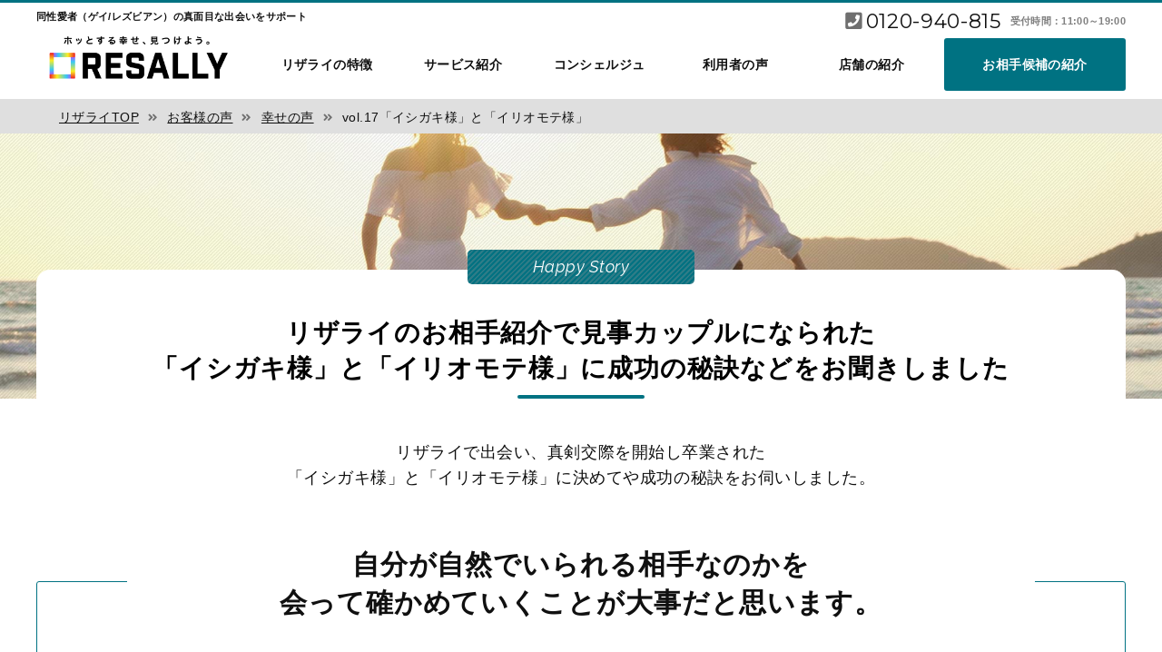

--- FILE ---
content_type: text/html; charset=UTF-8
request_url: https://www.resally.jp/voice/story/story17.html
body_size: 13121
content:
<!DOCTYPE html>
<html lang="ja">
<head>
<meta charset="utf-8">
<title>自分が自然でいられる相手なのかを会って確かめていくことが大事｜リザライ</title>
<meta name="viewport" content="width=device-width, initial-scale=1.0">
<link rel="icon" href="/assets/img/common/favicon.ico">
<link rel="stylesheet" href="https://use.fontawesome.com/releases/v5.6.1/css/all.css">
<link rel="preconnect" href="https://fonts.gstatic.com">
<link rel="stylesheet" href="https://fonts.googleapis.com/css2?family=Montserrat:ital,wght@0,300;0,400;0,700;1,300;1,400&family=Raleway:ital,wght@1,200;1,300;1,400&display=swap">
<link rel="stylesheet" href="/assets/css/base.css">
<link rel="stylesheet" href="/assets/css/iziModal.min.css">
<link rel="stylesheet" href="/assets/css/styles.css">
<link rel="stylesheet" href="/assets/css/voice.css">
<!-- Google Tag Manager -->
<script>(function(w,d,s,l,i){w[l]=w[l]||[];w[l].push({'gtm.start':
new Date().getTime(),event:'gtm.js'});var f=d.getElementsByTagName(s)[0],
j=d.createElement(s),dl=l!='dataLayer'?'&l='+l:'';j.async=true;j.src=
'https://www.googletagmanager.com/gtm.js?id='+i+dl;f.parentNode.insertBefore(j,f);
})(window,document,'script','dataLayer','GTM-WN7T3FB');</script>
<!-- End Google Tag Manager -->
<script src="https://ajax.googleapis.com/ajax/libs/jquery/2.2.4/jquery.min.js"></script>
<script src="/assets/js/script.js"></script>
<script src="/assets/js/iziModal.min.js"></script>
</head>
<body>
<!-- Google Tag Manager (noscript) -->
<noscript><iframe src="https://www.googletagmanager.com/ns.html?id=GTM-WN7T3FB"
height="0" width="0" style="display:none;visibility:hidden"></iframe></noscript>
<!-- End Google Tag Manager (noscript) -->
<header id="header" class="header">
<div class="copy">
<h1>同性愛者（ゲイ/レズビアン）の真面目な出会いをサポート</h1>
<dl>
<dt><a href="tel:0120-940-815" class="tel">0120-940-815</a></dt>
<dd>受付時間：11:00～19:00</dd>
</dl>
</div>

<div class="in">
<p><a href="/"><img src="/assets/img/common/logo.png" width="272" height="80" alt="リザライ - RESALLY"></a></p>
<nav>
<ul>
<li><a href="/about/">リザライの特徴</a>
<div class="menu menu-about">
<ul>
<li><a href="/about/resally.html">リザライについて</a></li>
<li><a href="/about/reason.html">リザライが選ばれる理由</a></li>
<li><a href="/about/first.html">お相手紹介サービスを初めてご利用の方へ</a></li>
<li><a href="/about/experienced.html">過去に類似サービスのご利用経験がある方へ</a></li>
<li><a href="/company/privacy.html">個人情報の取り扱い</a></li>
<li><a href="/company/promise.html">個人情報保護への4つのお約束</a></li>
<li><a href="/company/message.html">サービスへの想い（代表挨拶）</a></li>
<li><a href="/company/profile.html">会社概要</a></li>
</ul>
</div>
</li>
<li><a href="/service">サービス紹介</a>
<div class="menu menu-service">
<ul>
<li><a href="/service/partner.html">お相手候補のご紹介</a></li>
<li><a href="/service/price.html">サービス料金について</a></li>
<li><a href="/service/qualification.html">入会資格と手続き</a></li>
<li><a href="/service/flow.html">紹介から出会うまでの流れ</a></li>
<li><a href="/service/activity-image.html">入会後3ヶ月間の活動イメージ</a></li>
<li><a href="/service/data.html">年代や地域別データ</a></li>
<li><a href="/service/warranty.html">お相手候補紹介保証サービス</a></li>
<li><a href="/service/connect.html">リザライコネクト</a></li>
<li><a href="/faq/">よくある質問</a></li>
</ul>
</div>
</li>
<li><a href="/concierge/">コンシェルジュ</a></li>
<li><a href="/voice/">利用者の声</a>
<div class="menu menu-voice">
<ul>
<li><a href="/voice/story/">カップルになられた幸せの声</a></li>
<li><a href="/voice/interview/">会員様とコンシェルジュの対談</a></li>
</ul>
</div>
</li>
<li><a href="/space/">店舗の紹介</a>
<div class="menu menu-space">
<ul>
<li><a href="/space/tokyo.html">リザライ「東京店」</a></li>
<li><a href="/space/osaka.html">リザライ「大阪店」</a></li>
</ul>
</div>
</li>
<li class="matching"><a href="/matching/">お相手候補の紹介</a></li>
</ul>
</nav>
</div>
</header>
<div class="breadcrumbs">
<ol itemscope itemtype="https://schema.org/BreadcrumbList">
<li itemprop="itemListElement" itemscope itemtype="https://schema.org/ListItem"><a itemprop="item" href="/"><span itemprop="name">リザライTOP</span></a><meta itemprop="position" content="1"></li>
<li itemprop="itemListElement" itemscope itemtype="https://schema.org/ListItem"><a itemprop="item" href="../"><span itemprop="name">お客様の声</span></a><meta itemprop="position" content="2"></li>
<li itemprop="itemListElement" itemscope itemtype="https://schema.org/ListItem"><a itemprop="item" href="./"><span itemprop="name">幸せの声</span></a><meta itemprop="position" content="3"></li>
<li itemprop="itemListElement" itemscope itemtype="https://schema.org/ListItem"><span itemprop="name">vol.17「イシガキ様」と「イリオモテ様」</span><meta itemprop="position" content="4"></li>
</ol>
</div>

<main class="story">

<section class="topdesc">
<p class="catch">Happy Story</p>
<h2>リザライのお相手紹介で見事カップルになられた<br>「イシガキ様」と「イリオモテ様」に成功の秘訣などをお聞きしました</h2>
<div class="textbox center">
<p>リザライで出会い、真剣交際を開始し卒業された<br>
「イシガキ様」と「イリオモテ様」に決めてや成功の秘訣をお伺いしました。</p>
</div>
</section>


<section class="voice-info">
<h3>自分が自然でいられる相手なのかを<br>会って確かめていくことが大事だと思います。</h3>
<figure>
<img src="/assets/img/voice/story/story17-photo.jpg" width="1200" height="600" alt="「イシガキ様」と「イリオモテ様」">
</figure>
<div class="story-info">
<dl>
<dt>イシガキ様</dt>
<dd>東京都</dd>
<dd>32歳</dd>
<dd>活動期間 6ヶ月</dd>
</dl>
<dl>
<dt>イリオモテ様</dt>
<dd>東京都</dd>
<dd>30歳</dd>
<dd>活動期間 7ヶ月</dd>
</dl>
</div>
</section>


<section class="conversation">
<h3>リザライに入会したきっかけ</h3>
<div class="concierge">
<p><img src="/assets/img/voice/icon/concierge.jpg" width="80" height="80" alt="コンシェルジュ"><span>コンシェルジュ</span></p>
<p>リザライに入会するまでの経緯を教えてください。</p>
</div>
<div class="member1">
<p><img src="/assets/img/voice/icon/ishigaki.jpg" width="80" height="80" alt="イシガキ様"><span>イシガキ様</span></p>
<p>自分のセクシュアリティを認識したのは３０歳を過ぎてからでした。それまでは女性との出会いが少ないだけだと思っていたんです。<br>
それからの自分には〝セクシュアリティを隠して一人で生きていく″、〝セクシュアリティを認めてパートナーを探す″という二つの選択肢がありました。</p>
<p>周りが結婚し始めて、社会的にもＬＧＢＴが認知されてきたのをきっかけに、パートナーを探すほうを選択することに決め、出会いの場所を探してリザライを見つけました。</p>
</div>
<div class="member2">
<p><img src="/assets/img/voice/icon/iriomote.jpg" width="80" height="80" alt="イリオモテ様"><span>イリオモテ様</span></p>
<p>自分はリザライをネットで見つけたときに、ここなら落ち着いた感じの方と出会えるかなと思い、軽い気持ちで始めました。</p>
</div>
</section>


<section class="conversation">
<h3>お互いの印象</h3>
<div class="concierge">
<p><img src="/assets/img/voice/icon/concierge.jpg" width="80" height="80" alt="コンシェルジュ"><span>コンシェルジュ</span></p>
<p>初めて会ったときのお互いの印象はどうでしたか？</p>
</div>
<div class="member2">
<p><img src="/assets/img/voice/icon/iriomote.jpg" width="80" height="80" alt="イリオモテ様"><span>イリオモテ様</span></p>
<p>落ち着いている方だなと思いました。<br>
プロフィールに「よく喋るほうではない」と書いてあったので、どのくらい無口なんだろうと思っていましたが、普通に話してくれました。お見合いの後にご飯を食べに行ったときにも、旅行のこととかいろんな話をしてくれて。とても真面目な方だなという印象でした。</p>
</div>
<div class="member1">
<p><img src="/assets/img/voice/icon/ishigaki.jpg" width="80" height="80" alt="イシガキ様"><span>イシガキ様</span></p>
<p>〝するどい人″という印象で、心の中を見透かされているように感じました。でもなんだか居心地が良かったです。</p>
</div>
</section>


<section class="conversation">
<h3>交際にいたるまでの流れ</h3>
<div class="concierge">
<p><img src="/assets/img/voice/icon/concierge.jpg" width="80" height="80" alt="コンシェルジュ"><span>コンシェルジュ</span></p>
<p>お見合いからどのように交際に発展したのですか？</p>
</div>
<div class="member1">
<p><img src="/assets/img/voice/icon/ishigaki.jpg" width="80" height="80" alt="イシガキ様"><span>イシガキ様</span></p>
<p>彼といることに違和感がなかったんです。<br>
一緒にいても話をしても常に自然体でいられたことで、この人だと思い始めました。</p>
</div>
<div class="member2">
<p><img src="/assets/img/voice/icon/iriomote.jpg" width="80" height="80" alt="イリオモテ様"><span>イリオモテ様</span></p>
<p>自分も同じです。<br>
ごく自然に毎週会って会話をして、旅行にも行って。そういうことの延長に交際がありました。</p>
</div>
<div class="concierge">
<p><img src="/assets/img/voice/icon/concierge.jpg" width="80" height="80" alt="コンシェルジュ"><span>コンシェルジュ</span></p>
<p>それでも、お付き合いに発展するにはきっかけがあったと思うのですが、どちらから言われたんですか？</p>
</div>
<div class="member2">
<p><img src="/assets/img/voice/icon/iriomote.jpg" width="80" height="80" alt="イリオモテ様"><span>イリオモテ様</span></p>
<p>お見合いしてから毎週会っていたんですが、３回目くらいで一緒に旅行に行ったんです。</p>
<p>旅行先で「そもそも付き合うってどういうことなんだろうね」といった話をしたことをきっかけに、お互いにもう他の人とは会っていないことを知り、気持ちを確かめ合うことができました。<br>
そのときに彼が言ってくれたんです。</p>
</div>
<div class="member1">
<p><img src="/assets/img/voice/icon/ishigaki.jpg" width="80" height="80" alt="イシガキ様"><span>イシガキ様</span></p>
<p>「好きだよ」と伝えました。</p>
</div>
<div class="member2">
<p><img src="/assets/img/voice/icon/iriomote.jpg" width="80" height="80" alt="イリオモテ様"><span>イリオモテ様</span></p>
<p>すごくビックリしました。奥手な人だと思っていたから。</p>
</div>
<div class="member1">
<p><img src="/assets/img/voice/icon/ishigaki.jpg" width="80" height="80" alt="イシガキ様"><span>イシガキ様</span></p>
<p>自分でもかなり奥手なほうだと思っています。</p>
</div>
<div class="concierge">
<p><img src="/assets/img/voice/icon/concierge.jpg" width="80" height="80" alt="コンシェルジュ"><span>コンシェルジュ</span></p>
<p>奥手なイシガキさんでも自分から伝えたくなるくらい、イリオモテさんのことを好きになったということですね。</p>
</div>
<div class="member1">
<p><img src="/assets/img/voice/icon/ishigaki.jpg" width="80" height="80" alt="イシガキ様"><span>イシガキ様</span></p>
<p>そういうことです。自分から言うことになるとは思っていなかったのですが、イリオモテさんは待つタイプの人のようなので、自分から伝えなければと思いました。</p>
</div>
<div class="member2">
<p><img src="/assets/img/voice/icon/iriomote.jpg" width="80" height="80" alt="イリオモテ様"><span>イリオモテ様</span></p>
<p>今までグイグイ来られて引いてしまうことが多かったので、自分はそうせずに一歩引いた自然な感じでいようと思っていたんです。</p>
</div>
<div class="concierge">
<p><img src="/assets/img/voice/icon/concierge.jpg" width="80" height="80" alt="コンシェルジュ"><span>コンシェルジュ</span></p>
<p>イシガキさんのことをいいなと思ってはいたけど、敢えてそうしていたということですか？</p>
</div>
<div class="member2">
<p><img src="/assets/img/voice/icon/iriomote.jpg" width="80" height="80" alt="イリオモテ様"><span>イリオモテ様</span></p>
<p>そうです。</p>
</div>
<div class="concierge">
<p><img src="/assets/img/voice/icon/concierge.jpg" width="80" height="80" alt="コンシェルジュ"><span>コンシェルジュ</span></p>
<p>ということは、イシガキさんが伝える前から両想いだったということですね。</p>
</div>
<div class="member1">
<p><img src="/assets/img/voice/icon/ishigaki.jpg" width="80" height="80" alt="イシガキ様"><span class="member1">イシガキ様</span><img src="/assets/img/voice/icon/iriomote.jpg" width="80" height="80" alt="イリオモテ様"><span class="member2">イリオモテ様</span></p>
<p>そうだと思います。</p>
</div>
</section>


<section class="conversation">
<h3>活動中の悩み</h3>
<div class="concierge">
<p><img src="/assets/img/voice/icon/concierge.jpg" width="80" height="80" alt="コンシェルジュ"><span>コンシェルジュ</span></p>
<p>活動中のお悩みはありませんでしたか？</p>
</div>
<div class="member2">
<p><img src="/assets/img/voice/icon/iriomote.jpg" width="80" height="80" alt="イリオモテ様"><span>イリオモテ様</span></p>
<p>悩みは特になかったです。</p>
</div>
<div class="member1">
<p><img src="/assets/img/voice/icon/ishigaki.jpg" width="80" height="80" alt="イシガキ様"><span>イシガキ様</span></p>
<p>自分は最初のお見合いのときすごく緊張してしまって、行くのをやめようかなと思ったくらいでした。あのときやめずに続けてきて良かったです。</p>
</div>
<div class="concierge">
<p><img src="/assets/img/voice/icon/concierge.jpg" width="80" height="80" alt="コンシェルジュ"><span>コンシェルジュ</span></p>
<p>そこでイシガキさんがやめられていたらお二人は会えていなかったので、続けていただいて本当に良かったです。</p>
</div>
<div class="member1">
<p><img src="/assets/img/voice/icon/ishigaki.jpg" width="80" height="80" alt="イシガキ様"><span>イシガキ様</span></p>
<p>ただ、途中で自分自身が自分のセクシュアリティを認め切れていないことに気づいて、リザライでの活動を始めてしまって良かったのかなと悩んだことはありました。</p>
<p>でも、お見合いで出会う方々も同じ悩みを抱えてきたことがわかり、そういった皆さんとの出会いが心の支えになって、悩みは徐々になくなっていきました。</p>
<p>これだけ多くの方が自分のセクシュアリティを認め、自分と同じようにパートナーを探しているとわかったという面でも活動して良かったです。</p>
</div>
</section>


<section class="conversation">
<h3>交際に発展させるための秘訣</h3>
<div class="concierge">
<p><img src="/assets/img/voice/icon/concierge.jpg" width="80" height="80" alt="コンシェルジュ"><span>コンシェルジュ</span></p>
<p>お見合いからカップルに発展させるコツのようなものはありますか？</p>
</div>
<div class="member2">
<p><img src="/assets/img/voice/icon/iriomote.jpg" width="80" height="80" alt="イリオモテ様"><span>イリオモテ様</span></p>
<p>取り繕っても仕方ないので、準備はせずに自然体でいこうといつも思っていました。<br>
お見合い後はできるだけお茶に行くようにして、お見合いの１０分間ではわからない一面を見つけるように心がけていましたね。</p>
<p>１０分ではイメージできなくても、お茶に行くと楽しかったということがありました。</p>
</div>
<div class="member1">
<p><img src="/assets/img/voice/icon/ishigaki.jpg" width="80" height="80" alt="イシガキ様"><span>イシガキ様</span></p>
<p>恋愛経験がないので、相手の気持ちを確かめるために駆け引きするようなことはしませんでした。もう少しお話ししてみたいとか、また会いたいと少しでも思ったら、自分から言うようにしていました。</p>
</div>
<div class="concierge">
<p><img src="/assets/img/voice/icon/concierge.jpg" width="80" height="80" alt="コンシェルジュ"><span>コンシェルジュ</span></p>
<p>どちらかが積極的に行かないと進まないので、そういう姿勢は大事ですよね。<br>
イリオモテさんも自分からはグイグイ行かないとおっしゃってましたもんね。</p>
</div>
<div class="member1">
<p><img src="/assets/img/voice/icon/ishigaki.jpg" width="80" height="80" alt="イシガキ様"><span>イシガキ様</span></p>
<p>でも、最初にきっかけを作ってくれたのは彼なんです。<br>
お茶に行った後に「また一緒に食事でも行けたらいいですね」って。</p>
</div>
<div class="member2">
<p><img src="/assets/img/voice/icon/iriomote.jpg" width="80" height="80" alt="イリオモテ様"><span>イリオモテ様</span></p>
<p>言いましたね。<br>
お茶の帰り、駅にどんどん近づいているのに連絡先をまだ聞かれていなかったので、自分から連絡先を聞いて食事に誘わなければと思いました。</p>
</div>
</section>


<section class="conversation">
<h3>これから会員になる方へのメッセージ</h3>
<div class="concierge">
<p><img src="/assets/img/voice/icon/concierge.jpg" width="80" height="80" alt="コンシェルジュ"><span>コンシェルジュ</span></p>
<p>入会をご検討されている方へメッセージをお願いします。</p>
</div>
<div class="member2">
<p><img src="/assets/img/voice/icon/iriomote.jpg" width="80" height="80" alt="イリオモテ様"><span>イリオモテ様</span></p>
<p>中学生の頃から自分はゲイだと確信して自然体で生きてきたので、リザライさんに来ることに抵抗はありませんでしたが、長いお付き合いのできるきちんとした関係を作るというのは難しいとは感じていました。</p>
<p>誰かと出会う手段としてリザライさんはすごく良いと思うので、ぜひ始めてほしいです。</p>
</div>
<div class="member1">
<p><img src="/assets/img/voice/icon/ishigaki.jpg" width="80" height="80" alt="イシガキ様"><span>イシガキ様</span></p>
<p>どんな人がいるかわからないという不安もあってハードルは高かったけど、いざ入会してみるとそこにいるのは自分と変わらない普通の人達でした。<br>
個人情報を提出しなければならないことへの心配もありましたが、それは信頼の裏返しだなと思いましたし、会員の方は皆さんしっかりされていたのでイメージは変わりました。</p>
<p>現実を受け入れ切れきれずに悩んでしましたが、会員の方と会って話をすることで得られるいろんな気付きがあり、そこから自分の方向性も見えてくるので、まずはやってみるかという感じでも良いと思います。</p>
</div>
</section>


<section class="conversation">
<h3>会員へのメッセージ</h3>
<div class="concierge">
<p><img src="/assets/img/voice/icon/concierge.jpg" width="80" height="80" alt="コンシェルジュ"><span>コンシェルジュ</span></p>
<p>会員の皆様にメッセージをお願いします。</p>
</div>
<div class="member2">
<p><img src="/assets/img/voice/icon/iriomote.jpg" width="80" height="80" alt="イリオモテ様"><span>イリオモテ様</span></p>
<p>最初のうちは〝自分ではダメかも″と思うこともあるかもしれないけど、ご縁やタイミングがいつ訪れるかわからないので、やっぱりある程度続けていくことが必要だと思います。</p>
<p>そして最初に理想や条件を伝えて間口を狭くするよりも、自分が自然でいられる相手なのかを会って確かめていくことが大事だと思います。</p>
</div>
<div class="concierge">
<p><img src="/assets/img/voice/icon/concierge.jpg" width="80" height="80" alt="コンシェルジュ"><span>コンシェルジュ</span></p>
<p>お相手というよりも、その人といる自分自身を見たほうが良いということですね。</p>
</div>
<div class="member2">
<p><img src="/assets/img/voice/icon/iriomote.jpg" width="80" height="80" alt="イリオモテ様"><span>イリオモテ様</span></p>
<p>そうです。</p>
</div>
<div class="member1">
<p><img src="/assets/img/voice/icon/ishigaki.jpg" width="80" height="80" alt="イシガキ様"><span>イシガキ様</span></p>
<p>私は活動期間が短いほうだと思うのですが、短いなかでも上手くいかないなと思うことがありました。<br>
そのときにいつも自分に言い聞かせていたのは、自分に合う人に〝出会えない″のではなくて〝まだ出会えていない″だけなんだということでした。</p>
<p>自分の好きなところを大切にして、活動をしていってほしいと思います。</p>
</div>
<div class="member2">
<p><img src="/assets/img/voice/icon/iriomote.jpg" width="80" height="80" alt="イリオモテ様"><span>イリオモテ様</span></p>
<p>断るということはほとんどしませんでしたね。<br>
自分がお断りをするのはおこがましいというのもありましたし、１０分は本当に短いので。</p>
</div>
<div class="member1">
<p><img src="/assets/img/voice/icon/ishigaki.jpg" width="80" height="80" alt="イシガキ様"><span>イシガキ様</span></p>
<p>うん。１０分で何がわかるのかなと思っていましたね。<br>
二人で旅行に行くと、自分が見ているものとは違うところを彼が見ていることに驚かされます。ここをそんなに見るんだ～！というその切り口が面白いんですよね。</p>
<p>〝旅行というのはこういうところを見るもの″というのが自分の中にはあったのですが、彼は違うところに興味や関心を持っていて、そこからまた世界が広がっていくのが楽しいです。</p>
</div>
<div class="concierge">
<p><img src="/assets/img/voice/icon/concierge.jpg" width="80" height="80" alt="コンシェルジュ"><span>コンシェルジュ</span></p>
<p>イシガキさんは「お互いの世界を広げていける相手に出会えれば」とおっしゃっていたので、まさにそういう方と出会われたのですね。</p>
</div>
<div class="member1">
<p><img src="/assets/img/voice/icon/ishigaki.jpg" width="80" height="80" alt="イシガキ様"><span>イシガキ様</span></p>
<p>彼とは趣味もそこまで共通してはいないのですが、お互いの趣味は一緒でもそうじゃなくても良いんですよね。<br>
そういうところにこだわらず、二人で世界を広げていけたらと思っています。</p>
</div>
<div class="concierge">
<p><img src="/assets/img/voice/icon/concierge.jpg" width="80" height="80" alt="コンシェルジュ"><span>コンシェルジュ</span></p>
<p>本当におめでとうございます。<br>
いつまでもお幸せにと願っております。<br>
ありがとうございました。</p>
</div>
</section>


</main>


<footer id="footer">
<section class="contact">
<h2><span>Matching & Counseling</span>あなたとの出会いを待っている方がいらっしゃいます</h2>
<div class="desc">
<p>リザライでは、あなたのご希望に合わせたお相手候補を無料でご紹介しております。<br>
いきなり来店するのはちょっと…と悩まれる方は、まずは無料のシミュレーションを試してみてください。</p>
</div>

<div class="realtime">
<p>現在のお申し込み状況です<span>（最終更新日：<script type="text/javascript">
var now = new Date();var year = now.getYear();var month = now.getMonth() + 1;var day = now.getDate();var hour = now.getHours();var min = now.getMinutes();if(year < 2000) { year += 1900; }if(month < 10) { month = "0" + month; }if(day < 10) { day = "0" + day; }if(hour < 10) { hour = "0" + hour; }if(min < 10) { min = "0" + min; }document.write( year + '/' + month + '/' + day + ' ' + hour + ':' + min );</script>）</span></p>
<div class="realtime-in clearfix">
<dl>
<dt><span class="date" id="date1"></span></dt><dd><span class="area" id="area1"></span>の<span class="age" id="age1"></span>の方から<span class="type" id="type1"></span>のお申し込みをいただきました。</dd>
<dt><span class="date" id="date2"></span></dt><dd><span class="area" id="area2"></span>の<span class="age" id="age2"></span>の方から<span class="type" id="type2"></span>のお申し込みをいただきました。</dd>
<dt><span class="date" id="date3"></span></dt><dd><span class="area" id="area3"></span>の<span class="age" id="age3"></span>の方から<span class="type" id="type3"></span>のお申し込みをいただきました。</dd>
<dt><span class="date" id="date4"></span></dt><dd><span class="area" id="area4"></span>の<span class="age" id="age4"></span>の方から<span class="type" id="type4"></span>のお申し込みをいただきました。</dd>
<dt><span class="date" id="date5"></span></dt><dd><span class="area" id="area5"></span>の<span class="age" id="age5"></span>の方から<span class="type" id="type5"></span>のお申し込みをいただきました。</dd>
<dt><span class="date" id="date6"></span></dt><dd><span class="area" id="area6"></span>の<span class="age" id="age6"></span>の方から<span class="type" id="type6"></span>のお申し込みをいただきました。</dd>
<dt><span class="date" id="date7"></span></dt><dd><span class="area" id="area7"></span>の<span class="age" id="age7"></span>の方から<span class="type" id="type7"></span>のお申し込みをいただきました。</dd>
<dt><span class="date" id="date8"></span></dt><dd><span class="area" id="area8"></span>の<span class="age" id="age8"></span>の方から<span class="type" id="type8"></span>のお申し込みをいただきました。</dd>
<dt><span class="date" id="date9"></span></dt><dd><span class="area" id="area9"></span>の<span class="age" id="age9"></span>の方から<span class="type" id="type9"></span>のお申し込みをいただきました。</dd>
<dt><span class="date" id="date10"></span></dt><dd><span class="area" id="area10"></span>の<span class="age" id="age10"></span>の方から<span class="type" id="type10"></span>のお申し込みをいただきました。</dd>
<dt><span class="date" id="date11"></span></dt><dd><span class="area" id="area11"></span>の<span class="age" id="age11"></span>の方から<span class="type" id="type11"></span>のお申し込みをいただきました。</dd>
<dt><span class="date" id="date12"></span></dt><dd><span class="area" id="area12"></span>の<span class="age" id="age12"></span>の方から<span class="type" id="type12"></span>のお申し込みをいただきました。</dd>
<dt><span class="date" id="date13"></span></dt><dd><span class="area" id="area13"></span>の<span class="age" id="age13"></span>の方から<span class="type" id="type13"></span>のお申し込みをいただきました。</dd>
<dt><span class="date" id="date14"></span></dt><dd><span class="area" id="area14"></span>の<span class="age" id="age14"></span>の方から<span class="type" id="type14"></span>のお申し込みをいただきました。</dd>
<dt><span class="date" id="date15"></span></dt><dd><span class="area" id="area15"></span>の<span class="age" id="age15"></span>の方から<span class="type" id="type15"></span>のお申し込みをいただきました。</dd>
<dt><span class="date" id="date16"></span></dt><dd><span class="area" id="area16"></span>の<span class="age" id="age16"></span>の方から<span class="type" id="type16"></span>のお申し込みをいただきました。</dd>
<dt><span class="date" id="date17"></span></dt><dd><span class="area" id="area17"></span>の<span class="age" id="age17"></span>の方から<span class="type" id="type17"></span>のお申し込みをいただきました。</dd>
<dt><span class="date" id="date18"></span></dt><dd><span class="area" id="area18"></span>の<span class="age" id="age18"></span>の方から<span class="type" id="type18"></span>のお申し込みをいただきました。</dd>
<dt><span class="date" id="date19"></span></dt><dd><span class="area" id="area19"></span>の<span class="age" id="age19"></span>の方から<span class="type" id="type19"></span>のお申し込みをいただきました。</dd>
<dt><span class="date" id="date20"></span></dt><dd><span class="area" id="area20"></span>の<span class="age" id="age20"></span>の方から<span class="type" id="type20"></span>のお申し込みをいただきました。</dd>
</dl>
</div>
</div>

<ul class="more">
<li><a href="/matching/">お相手候補シミュレーション</a></li>
<li><a href="/counseling/">来店無料カウンセリング</a></li>
</ul>
</section>

<div class="sitemap">
<dl>
<dt><a href="/about/">リザライの特徴</a></dt>
<dd><ul>
<li><a href="/about/resally.html">リザライについて</a></li>
<li><a href="/about/reason.html">リザライが選ばれる理由</a></li>
<li><a href="/about/first.html">お相手紹介サービスが初めての方へ</a></li>
<li><a href="/about/experienced.html">類似サービスで出会えなかった方へ</a></li>
</ul></dd>
<dt><a href="/service/">提供サービスについて</a></dt>
<dd><ul>
<li><a href="/service/partner.html">お相手候補のご紹介</a></li>
<li><a href="/service/warranty.html">お相手候補紹介保証サービス</a></li>
<li><a href="/service/price.html">料金について</a></li>
<li><a href="/service/qualification.html">入会資格と手続き</a></li>
<li><a href="/service/flow.html">紹介から出会うまでの流れ</a></li>
<li><a href="/service/activity-image.html">入会後3ヶ月間の活動イメージ</a></li>
<li><a href="/service/data.html">年代や地域別データ</a></li>
<li><a href="/service/connect.html">リザライコネクト</a></li>
</ul></dd>
</dl>
<dl>
<dt><a href="/space/">店舗の案内</a></dt>
<dd><ul>
<li><a href="/space/tokyo.html">リザライ「東京店」</a></li>
<li><a href="/space/osaka.html">リザライ「大阪店」</a></li>
</ul></dd>
<dt><a href="/concierge/">コンシェルジュ</a></dt>
<dd><ul>
<li><a href="/concierge/tamura.html">田村（Tamura）</a></li>
<li><a href="/concierge/shinozaki.html">篠﨑（Shinozaki）</a></li>
<li><a href="/concierge/nigorikawa.html">濁川（Nigorikawa）</a></li>
<li><a href="/concierge/okajima.html">岡島（Okajima）</a></li>
<li><a href="/concierge/katayama.html">片山（Katayama）</a></li>
<li><a href="/concierge/nishimoto.html">西本（Nishimoto）</a></li>
<li><a href="/concierge/itaya.html">板谷（Itaya）</a></li>
<li><a href="/concierge/oomoto.html">大本（Oomoto）</a></li>
<li><a href="/concierge/ikeda.html">池田（Ikeda）</a></li>
<li><a href="/concierge/inaba.html">いなば（アドバイザー）</a></li>
</ul></dd>
</dl>
<dl>
<dt><a href="/voice/story/">幸せのお声</a></dt>
<dd><ul>
<li><a href="/voice/story/story129.html">Vol.129 キャピタル様 と 文鳥様</a></li>
<li><a href="/voice/story/story128.html">Vol.128 ころにゃん様 と ラメカルビ様</a></li>
<li><a href="/voice/story/story127.html">Vol.127 ななはる様 と ことゆり様</a></li>
<li><a href="/voice/story/story126.html">Vol.126 ぽかぽか様 と カインド様</a></li>
<li><a href="/voice/story/story125.html">Vol.125 ハムスター様 と アナ様</a></li>
<li><a href="/voice/story/story124.html">Vol.124 もりすけ様 と シーモ様</a></li>
<li><a href="/voice/story/story123.html">Vol.123 コネリ様 と ジンジャー様</a></li>
<li><a href="/voice/story/story122.html">Vol.122 カンパニー様 と やました様</a></li>
<li><a href="/voice/story/story121.html">Vol.121 さざなみ様 と 南風（ナンプー）様</a></li>
<li><a href="/voice/story/story120.html">Vol.120 ゴジラ様 と やげん様</a></li>
<li><a href="/voice/story/story119.html">Vol.119 きりか様 と ことひな様</a></li>
<li><a href="/voice/story/story118.html">Vol.118 タンゴ様 と よしけい様</a></li>
<li><a href="/voice/story/story117.html">Vol.117 モリヤマ様 と やよい様</a></li>
<li><a href="/voice/story/">カップルストーリーの一覧</a></li>
</ul></dd>
</dl>
<dl>
<dt><a href="/voice/interview/">コンシェルジュとの対談</a></dt>
<dd><ul>
<li><a href="/voice/interview/masaki.html">まさき様との対談</a></li>
<li><a href="/voice/interview/haru.html">ハル様との対談</a></li>
<li><a href="/voice/interview/osamu.html">オサム様との対談</a></li>
<li><a href="/voice/interview/">対談の一覧</a></li>
</ul></dd>
<dt><a href="/company/">会社情報</a></dt>
<dd><ul>
<li><a href="/company/message.html">サービスへの想い・代表挨拶</a></li>
<li><a href="/company/covid19.html">新型コロナウイルスへの対策</a></li>
<li><a href="/company/privacy.html">個人情報の取扱いについて</a></li>
<li><a href="/company/promise.html">個人情報保護への4つのお約束</a></li>
<li><a href="/company/security.html">情報セキュリティ基本方針</a></li>
<li><a href="/company/csr.html">CSRへの取り組み</a></li>
</ul></dd>

<dt><a href="/faq/">よくある質問</a></dt>
<dd><ul>
<li><a href="/faq/">よくある質問</a></li>
</ul></dd>
</dl>
</div>

<div class="company">
<ul>
<li><a href="/company/profile.html">会社概要</a></li>
<li><a href="/company/recruit.html">採用情報</a></li>
<li><a href="/contact/">お問い合わせ</a></li>
</ul>
</div>

<div class="copyright">
<p class="logo"><img src="/assets/img/common/logo.png" width="272" height="80" alt="リザライ - RESALLY"></p>
<div class="social">
<div><a href="https://www.instagram.com/resally2020/" target="_blank"><dl><dt><img src="/assets/img/common/icon-insta.png" width="22" height="22" alt="Instagram"></dt><dd>Instagram<span>公式アカウント</span></dd></dl></a></div>
<div><a href="https://www.youtube.com/channel/UCkuVHSVF1kubfxm6zekSLsA" target="_blank"><dl><dt><img src="/assets/img/common/icon-youtube.png" width="27" height="27" alt="Youtube"></dt><dd>Youtube<span>公式チャンネル</span></dd></dl></a></div>
<div><a href="https://x.com/resally_jp" target="_blank"><dl><dt><img src="/assets/img/common/icon-x.png" width="22" height="22" alt="X"></dt><dd>X<span>For G</span></dd></dl></a></div>
<div><a href="https://x.com/resally_n" target="_blank"><dl><dt><img src="/assets/img/common/icon-x.png" width="22" height="22" alt="X"></dt><dd>X<span>For L</span></dd></dl></a></div>
</div>
<p>Copyright &copy; 2015-2025 リザライ All Rights Reserved.</p>
</div>

</footer>
<p id="pagetop"><a href="#header">↑</a></p>

<div class="sp-nav">
<ul>
<li><a href="/counseling/">来店ご相談</a></li>
<li class="openmenu">メニューを開く</li>
<li><a href="/matching/">【無料】お相手診断</a></li>
</ul>
</div>


<div id="modalwindow" class="sp-menu">
<div class="close" id="close"><p>スマホ用メニュー<span><a data-izimodal-close="">閉じる</a></span></p></div>

<div class="guide">
<p><img src="/assets/img/common/logo.png" width="238" height="70" alt="リザライ - RESALLY"></p>
<dl>
<dt>1人で悩まず、まずは私たちにご相談ください</dt>
<dd><ul>
<li><a href="/matching/"><img src="/assets/img/common/ban-matching.gif" width="200" height="50" alt="無料お相手診断"></a></li>
<li><a href="/counseling/"><img src="/assets/img/common/ban-counseling.gif" width="200" height="50" alt="無料来店ご相談"></a></li>
<li><a href="tel:0120-940-815">0120-940-815<span>（受付時間：11時～19時）</span></a></li>
</ul>
</dd>
</dl>
</div>

<div class="sp-contents">
<dl>
<dt>リザライについて</dt>
<dd><ul>
<li><a href="/about/resally.html">リザライの特徴</a></li>
<li><a href="/about/reason.html">リザライが選ばれる理由</a></li>
<li><a href="/about/first.html">お相手紹介サービスを初めてご利用の方へ</a></li>
<li><a href="/about/experienced.html">過去に類似サービスのご利用経験がある方へ</a></li>
</ul></dd>
</dl>
<dl>
<dt>サービスの紹介</dt>
<dd><ul>
<li><a href="/service/partner.html">お相手候補のご紹介</a></li>
<li><a href="/service/warranty.html">お相手候補紹介・保証サービス</a></li>
<li><a href="/service/price.html">料金について</a></li>
<li><a href="/service/qualification.html">入会資格と手続き</a></li>
<li><a href="/service/flow.html">紹介から出会うまでの流れ</a></li>
<li><a href="/service/activity-image.html">入会後3ヶ月間の活動イメージ</a></li>
<li><a href="/service/data.html">会員の年代や地域別データ</a></li>
<li><a href="/service/connect.html">リザライコネクト</a></li>
</ul></dd>
</dl>
<dl>
<dt>コンシェルジュの紹介</dt>
<dd><ul>
<li><a href="/concierge/">コンシェルジュの一覧</a></li>
<li><a href="/concierge/tamura.html">田村（Tamura）</a></li>
<li><a href="/concierge/shinozaki.html">篠﨑（Shinozaki）</a></li>
<li><a href="/concierge/nigorikawa.html">濁川（Nigorikawa）</a></li>
<li><a href="/concierge/okajima.html">岡島（Okajima）</a></li>
<li><a href="/concierge/katayama.html">片山（Katayama）</a></li>
<li><a href="/concierge/nishimoto.html">西本（Nishimoto）</a></li>
<li><a href="/concierge/itaya.html">板谷（Itaya）</a></li>
<li><a href="/concierge/oomoto.html">大本（Oomoto）</a></li>
<li><a href="/concierge/ikeda.html">池田（Ikeda）</a></li>
<li><a href="/concierge/inaba.html">いなば（アドバイザー）</a></li>
</ul></dd>
</dl>
<dl>
<dt>カップルになられた幸せの声</dt>
<dd><ul>
<li><a href="/voice/story/">幸せの声の一覧</a></li>
<li><a href="/voice/story/story129.html">Vol.129「キャピタル様」＆「文鳥様」</a></li>
<li><a href="/voice/story/story128.html">Vol.128「ころにゃん様」＆「ラメカルビ様」</a></li>
<li><a href="/voice/story/story127.html">Vol.127「ななはる様」＆「ことゆり様」</a></li>
<li><a href="/voice/story/story126.html">Vol.126「ぽかぽか様」＆「カインド様」</a></li>
<li><a href="/voice/story/story125.html">Vol.125「ハムスター様」＆「アナ様」</a></li>
<li><a href="/voice/story/story124.html">Vol.124「もりすけ様」＆「シーモ様」</a></li>
<li><a href="/voice/story/story123.html">Vol.123「コネリ様」＆「ジンジャー様」</a></li>
<li><a href="/voice/story/story122.html">Vol.122「カンパニー様」＆「やました様」</a></li>
<li><a href="/voice/story/story121.html">Vol.121「さざなみ様」＆「南風（ナンプー）様」</a></li>
<li><a href="/voice/story/story120.html">Vol.120「ゴジラ様」＆「やげん様」</a></li>
<li><a href="/voice/story/story119.html">Vol.119「きりか様」＆「ことひな様」</a></li>
<li><a href="/voice/story/story118.html">Vol.118「タンゴ様」＆「よしけい様」</a></li>
<li><a href="/voice/story/story117.html">Vol.117「モリヤマ様」＆「やよい様」</a></li>
<li><a href="/voice/story/story116.html">Vol.116「スリープ様」＆「テイル様」</a></li>
<li><a href="/voice/story/story115.html">Vol.115「ゆの様」＆「つみき様」</a></li>
<li><a href="/voice/story/story114.html">Vol.114「アロエ様」＆「こなゆき様」</a></li>
<li><a href="/voice/story/story113.html">Vol.113「メモリー様」＆「シード様」</a></li>
<li><a href="/voice/story/story112.html">Vol.112「しほみ様」＆「まつりか様」</a></li>
<li><a href="/voice/story/story111.html">Vol.111「モマ様」＆「マティーニ様」</a></li>
<li><a href="/voice/story/story110.html">Vol.110「ひふみ様」＆「かみなり様」</a></li>
<li><a href="/voice/story/story109.html">Vol.109「アッシュ様」＆「にっちー様」</a></li>
<li><a href="/voice/story/story108.html">Vol.108「テリア様」＆「ウィロー様」</a></li>
<li><a href="/voice/story/story107.html">Vol.107「アーロン様」＆「まさとし様」</a></li>
<li><a href="/voice/story/story106.html">Vol.106「みさと様」＆「ももこ様」</a></li>
<li><a href="/voice/story/story105.html">Vol.105「あいな様」＆「サークル様」</a></li>
<li><a href="/voice/story/story104.html">Vol.104「小麦様」＆「アロマ様」</a></li>
<li><a href="/voice/story/story103.html">Vol.103「ごうやん様」＆「がんがん様」</a></li>
<li><a href="/voice/story/story102.html">Vol.102「オムライス様」＆「ロウル様」</a></li>
<li><a href="/voice/story/story101.html">Vol.101「デルタ様」＆「バター様」</a></li>
<li><a href="/voice/story/story100.html">Vol.100「あいりん様」＆「ウィス様」</a></li>
<li><a href="/voice/story/story99.html">Vol.99「りゅうと様」＆「りょうへい様」</a></li>
<li><a href="/voice/story/story98.html">Vol.98「すずめ様」＆「桔梗様」</a></li>
<li><a href="/voice/story/story96.html">Vol.96「きなこもち様」＆「がね様」</a></li>
<li><a href="/voice/story/story95.html">Vol.95「ちっころ様」＆「ハリエ様」</a></li>
<li><a href="/voice/story/story94.html">Vol.94「でんちゃん様」＆「いくら様」</a></li>
<li><a href="/voice/story/story93.html">Vol.93「マリー様」＆「育さん様」</a></li>
<li><a href="/voice/story/story92.html">Vol.92「はるた様」＆「ふゆき様」</a></li>
<li><a href="/voice/story/story91.html">Vol.91「イタル様」＆「シルバー様」</a></li>
<li><a href="/voice/story/story90.html">Vol.90「こころ様」＆「レモネード様」</a></li>
<li><a href="/voice/story/story89.html">Vol.89「カマボコ様」＆「ナスカ様」</a></li>
<li><a href="/voice/story/story88.html">Vol.88「えび様」＆「あんにん様」</a></li>
<li><a href="/voice/story/story87.html">Vol.87「てつお様」＆「リング様」</a></li>
<li><a href="/voice/story/story86.html">Vol.86「猫八様」＆「水玉様」</a></li>
<li><a href="/voice/story/story84.html">Vol.84「とり様」＆「あり様」</a></li>
<li><a href="/voice/story/story83.html">Vol.83「リヨン様」＆「ロス様」</a></li>
<li><a href="/voice/story/story82.html">Vol.82「タマネギ様」＆「リエ様」</a></li>
<li><a href="/voice/story/story81.html">Vol.81「たーくん様」＆「うつみ様」</a></li>
<li><a href="/voice/story/story80.html">Vol.80「みやこ様」＆「律子様」</a></li>
<li><a href="/voice/story/story79.html">Vol.79「たばた様」＆「はままつ様」</a></li>
<li><a href="/voice/story/story78.html">Vol.78「フシミ様」＆「みすず様」</a></li>
<li><a href="/voice/story/story77.html">Vol.77「にゃあ様」＆「なん様」</a></li>
<li><a href="/voice/story/story76.html">Vol.76「しまちゃん様」＆「ラピート様」</a></li>
<li><a href="/voice/story/story75.html">Vol.75「綾瀬様」＆「町屋様」</a></li>
<li><a href="/voice/story/story74.html">Vol.74「桐生様」＆「錦山様」</a></li>
<li><a href="/voice/story/story73.html">Vol.73「よし様」＆「なお様」</a></li>
<li><a href="/voice/story/story72.html">Vol.72「さいとう様」＆「はなみ様」</a></li>
<li><a href="/voice/story/story71.html">Vol.71「ミノル様」＆「かつや様」</a></li>
<li><a href="/voice/story/story70.html">Vol.70「こゆき様」＆「みや様」</a></li>
<li><a href="/voice/story/story69.html">Vol.69「ゆう様」＆「とも様」</a></li>
<li><a href="/voice/story/story68.html">Vol.68「なっち様」＆「みなみ様」</a></li>
<li><a href="/voice/story/story67.html">Vol.67「ごん様」＆「のりぞう様」</a></li>
<li><a href="/voice/story/story66.html">Vol.66「みるく様」＆「マーレ様」</a></li>
<li><a href="/voice/story/story65.html">Vol.65「シャー様」＆「P様」</a></li>
<li><a href="/voice/story/story64.html">Vol.64「メリー様」＆「あこ様」</a></li>
<li><a href="/voice/story/story63.html">Vol.63「ゆきや様」＆「たかとし様」</a></li>
<li><a href="/voice/story/story62.html">Vol.62「オーロラ様」＆「ユマ様」</a></li>
<li><a href="/voice/story/story61.html">Vol.61「けんちゃん様」＆「ガジラ様」</a></li>
<li><a href="/voice/story/story60.html">Vol.60「いずみ様」＆「成海様」</a></li>
<li><a href="/voice/story/story59.html">Vol.59「シアン様」＆「ハルト様」</a></li>
<li><a href="/voice/story/story58.html">Vol.58「しお様」＆「よしの様」</a></li>
<li><a href="/voice/story/story57.html">Vol.57「アサヒ様」＆「ヤッスー様」</a></li>
<li><a href="/voice/story/story56.html">Vol.56「タク様」＆「ユウ様」</a></li>
<li><a href="/voice/story/story55.html">Vol.55「LEA様」＆「たかみん様」</a></li>
<li><a href="/voice/story/story54.html">Vol.54「じん様」＆「えん様」</a></li>
<li><a href="/voice/story/story52.html">Vol.52「カン様」＆「じゅん様」</a></li>
<li><a href="/voice/story/story51.html">Vol.51「なみ様」＆「ケイ様」</a></li>
<li><a href="/voice/story/story50.html">Vol.50「シナモン様」＆「羽田様」</a></li>
<li><a href="/voice/story/story49.html">Vol.49「やす様」＆「けい様」</a></li>
<li><a href="/voice/story/story48.html">Vol.48「まこ様」＆「さな様」</a></li>
<li><a href="/voice/story/story47.html">Vol.47「けんいち様」＆「りょうま様」</a></li>
<li><a href="/voice/story/story46.html">Vol.46「カズ様」＆「チャーリー様」</a></li>
<li><a href="/voice/story/story45.html">Vol.45「いっくん様」＆「ゆうちゃん様」</a></li>
<li><a href="/voice/story/story44.html">Vol.44「みなよ様」＆「ちさと様」</a></li>
<li><a href="/voice/story/story43.html">Vol.43「コーイチ様」＆「ツヨシ様」</a></li>
<li><a href="/voice/story/story42.html">Vol.42「マサヒロ様」＆「タクヤ様」</a></li>
<li><a href="/voice/story/story39.html">Vol.39「たつお様」＆「なっつ様」</a></li>
<li><a href="/voice/story/story38.html">Vol.38「やまもと様」＆「コータ様」</a></li>
<li><a href="/voice/story/story37.html">Vol.37「たくみ様」＆「つばさ様」</a></li>
<li><a href="/voice/story/story36.html">Vol.36「キド様」＆「らいと様」</a></li>
<li><a href="/voice/story/story35.html">Vol.35「TAROH様」＆「Rey様」</a></li>
<li><a href="/voice/story/story34.html">Vol.34「ヤス様」＆「ヒロ様」</a></li>
<li><a href="/voice/story/story33.html">Vol.33「てつ様」＆「たか様」</a></li>
<li><a href="/voice/story/story32.html">Vol.32「青山様」＆「MIU様」</a></li>
<li><a href="/voice/story/story31.html">Vol.31「まる様」＆「ソラ様」</a></li>
<li><a href="/voice/story/story30.html">Vol.30「だいちゃん様」＆「とも様」</a></li>
<li><a href="/voice/story/story29.html">Vol.29「タケ様」＆「テツオ様」</a></li>
<li><a href="/voice/story/story28.html">Vol.28「ごう様」＆「とうま様」</a></li>
<li><a href="/voice/story/story27.html">Vol.27「ピース様」＆「しずる様」</a></li>
<li><a href="/voice/story/story26.html">Vol.26「タグチ様」＆「オレンジ様」</a></li>
<li><a href="/voice/story/story25.html">Vol.25「まさき様」＆「りお様」</a></li>
<li><a href="/voice/story/story24.html">Vol.24「ゆうき様」＆「ムー様」</a></li>
<li><a href="/voice/story/story23.html">Vol.23「はる様」＆「ゆう様」</a></li>
<li><a href="/voice/story/story22.html">Vol.22「リク様」＆「ウミ様」</a></li>
<li><a href="/voice/story/story21.html">Vol.21「マッキ様」＆「たけし様」</a></li>
<li><a href="/voice/story/story20.html">Vol.20「あき様」＆「しゅう様」</a></li>
<li><a href="/voice/story/story19.html">Vol.19「鈴木様」＆「高橋様」</a></li>
<li><a href="/voice/story/story18.html">Vol.18「まさと様」＆「はやと様」</a></li>
<li><a href="/voice/story/story17.html">Vol.17「イシガキ様」＆「イリオモテ様」</a></li>
<li><a href="/voice/story/story16.html">Vol.16「まさゆき様」＆「よしひこ様」</a></li>
<li><a href="/voice/story/story15.html">Vol.15「さくら様」＆「ぎん様」</a></li>
<li><a href="/voice/story/story14.html">Vol.14「りょう様」＆「よしひろ様」</a></li>
<li><a href="/voice/story/story13.html">Vol.13「モト様」＆「ニノ様」</a></li>
<li><a href="/voice/story/story12.html">Vol.12「けーすけ様」＆「たかひろ様」</a></li>
<li><a href="/voice/story/story11.html">Vol.11「オーガ様」＆「しょうへい様」</a></li>
<li><a href="/voice/story/story10.html">Vol.10「健太様」＆「としや様」</a></li>
<li><a href="/voice/story/story09.html">Vol.09「ネイビー様」＆「だいだい様」</a></li>
<li><a href="/voice/story/story08.html">Vol.08「まさき様」＆「ゆうすけ様」</a></li>
<li><a href="/voice/story/story07.html">Vol.07「みつる様」＆「サトシ様」</a></li>
<li><a href="/voice/story/story06.html">Vol.06「かずいち様」＆「ゆうや様」</a></li>
<li><a href="/voice/story/story05.html">Vol.05「モリ様」＆「ショウマ様」</a></li>
<li><a href="/voice/story/story04.html">Vol.04「ケン様」＆「ふとし様」</a></li>
<li><a href="/voice/story/story03.html">Vol.03「なかじま様」＆「うえだ様」</a></li>
<li><a href="/voice/story/story02.html">Vol.02「なつ様」＆「はる様」</a></li>
<li><a href="/voice/story/story01.html">Vol.01「ともき様」＆「あつし様」</a></li>
</ul></dd>
</dl>
<dl>
<dt>コンシェルジュとの対談</dt>
<dd><ul>
<li><a href="/voice/interview/masaki.html">まさき様との対談</a></li>
<li><a href="/voice/interview/haru.html">ハル様との対談</a></li>
<li><a href="/voice/interview/osamu.html">オサム様との対談</a></li>
<li><a href="/voice/interview/nick.html">ニック様との対談</a></li>
<li><a href="/voice/interview/mittsu.html">ミッツー様との対談</a></li>
<li><a href="/voice/interview/shuto.html">シュウト様との対談</a></li>
<li><a href="/voice/interview/">コンシェルジュとの対談一覧</a></li>
</ul></dd>
</dl>
<dl>
<dt>店舗紹介</dt>
<dd><ul>
<li><a href="/space/">店舗の一覧</a></li>
<li><a href="/space/tokyo.html">リザライ「東京店」</a></li>
<li><a href="/space/osaka.html">リザライ「大阪店」</a></li>
</ul></dd>
</dl>
<dl>
<dt>会社情報</dt>
<dd><ul>
<li><a href="/company/message.html">サービスへの想い・代表挨拶</a></li>
<li><a href="/company/covid19.html">新型コロナウイルス対策の取り組み</a></li>
<li><a href="/company/profile.html">会社概要</a></li>
<li><a href="/company/privacy.html">個人情報保護の取扱い</a></li>
<li><a href="/company/promise.html">個人情報保護への4つのお約束</a></li>
<li><a href="/company/security.html">情報セキュリティ基本方針</a></li>
<li><a href="/company/csr.html">CSRへの取り組み</a></li>
<li><a href="/company/recruit.html">採用情報</a></li>
</ul></dd>
</dl>
<p><a href="/faq/">よくある質問</a></p>
<p><a href="/contact/">お問い合わせ</a></p>
</div>


<div class="magazine">
<p class="title"><span>Column & Magazine</span>リザライ・マガジン</p>
<p>リザライ・マガジン最新記事</p>
<a href="https://www.resally.jp/magazine/a-checklist-for-living-comfortably-with-your-partner/" target="_blank">
<dl>
<dt><img width="800" height="420" src="https://www.resally.jp/magazine/wp-content/uploads/a-checklist-for-living-comfortably-with-your-partner.jpg" class="attachment- size- wp-post-image" alt="" decoding="async" loading="lazy" srcset="https://www.resally.jp/magazine/wp-content/uploads/a-checklist-for-living-comfortably-with-your-partner.jpg 800w, https://www.resally.jp/magazine/wp-content/uploads/a-checklist-for-living-comfortably-with-your-partner-768x403.jpg 768w" sizes="auto, (max-width: 800px) 100vw, 800px" /></dt>
<dd><span>2025.09.09</span>同棲を考えている人へ。パートナーと快適に暮らすためのチェックリスト</dd>
</dl>
</a>
<a href="https://www.resally.jp/magazine/what-you-need-to-know-to-walk-together-as-ally/" target="_blank">
<dl>
<dt><img width="800" height="420" src="https://www.resally.jp/magazine/wp-content/uploads/what-you-need-to-know-to-walk-together-as-ally.jpg" class="attachment- size- wp-post-image" alt="" decoding="async" loading="lazy" srcset="https://www.resally.jp/magazine/wp-content/uploads/what-you-need-to-know-to-walk-together-as-ally.jpg 800w, https://www.resally.jp/magazine/wp-content/uploads/what-you-need-to-know-to-walk-together-as-ally-768x403.jpg 768w" sizes="auto, (max-width: 800px) 100vw, 800px" /></dt>
<dd><span>2025.05.07</span>「アライ」として共に歩むために知っておきたい知識と今日からできること</dd>
</dl>
</a>
<a href="https://www.resally.jp/magazine/arent-you-going-to-get-married-what-to-do-when-asked/" target="_blank">
<dl>
<dt><img width="800" height="420" src="https://www.resally.jp/magazine/wp-content/uploads/arent-you-going-to-get-married-what-to-do-when-asked.jpg" class="attachment- size- wp-post-image" alt="" decoding="async" loading="lazy" srcset="https://www.resally.jp/magazine/wp-content/uploads/arent-you-going-to-get-married-what-to-do-when-asked.jpg 800w, https://www.resally.jp/magazine/wp-content/uploads/arent-you-going-to-get-married-what-to-do-when-asked-768x403.jpg 768w" sizes="auto, (max-width: 800px) 100vw, 800px" /></dt>
<dd><span>2025.02.27</span>カミングアウトしたくない方向け &#8211; 結婚しないの？と聞かれた時の対処法（家庭編）</dd>
</dl>
</a>
<a href="https://www.resally.jp/magazine/recommended-japanese-dramas-featuring-lgbt-characters/" target="_blank">
<dl>
<dt><img width="800" height="420" src="https://www.resally.jp/magazine/wp-content/uploads/recommended-japanese-dramas-featuring-lgbt-characters.jpg" class="attachment- size- wp-post-image" alt="" decoding="async" loading="lazy" srcset="https://www.resally.jp/magazine/wp-content/uploads/recommended-japanese-dramas-featuring-lgbt-characters.jpg 800w, https://www.resally.jp/magazine/wp-content/uploads/recommended-japanese-dramas-featuring-lgbt-characters-768x403.jpg 768w" sizes="auto, (max-width: 800px) 100vw, 800px" /></dt>
<dd><span>2024.12.28</span>LGBTが登場したりテーマとなった日本のテレビドラマおすすめ6選</dd>
</dl>
</a>
<a href="https://www.resally.jp/magazine/recommended-for-gay-couples-how-to-spend-your-special-anniversary/" target="_blank">
<dl>
<dt><img width="800" height="420" src="https://www.resally.jp/magazine/wp-content/uploads/recommended-for-gay-couples-how-to-spend-your-special-anniversary.jpg" class="attachment- size- wp-post-image" alt="" decoding="async" loading="lazy" srcset="https://www.resally.jp/magazine/wp-content/uploads/recommended-for-gay-couples-how-to-spend-your-special-anniversary.jpg 800w, https://www.resally.jp/magazine/wp-content/uploads/recommended-for-gay-couples-how-to-spend-your-special-anniversary-768x403.jpg 768w" sizes="auto, (max-width: 800px) 100vw, 800px" /></dt>
<dd><span>2024.10.19</span>ゲイカップルにおすすめ！大切な人と絆を深める記念日の過ごし方</dd>
</dl>
</a>
<a href="https://www.resally.jp/magazine/arent-you-getting-married-what-to-do-when-asked-at-work/" target="_blank">
<dl>
<dt><img width="800" height="420" src="https://www.resally.jp/magazine/wp-content/uploads/arent-you-getting-married-what-to-do-when-asked-at-work.jpg" class="attachment- size- wp-post-image" alt="" decoding="async" loading="lazy" srcset="https://www.resally.jp/magazine/wp-content/uploads/arent-you-getting-married-what-to-do-when-asked-at-work.jpg 800w, https://www.resally.jp/magazine/wp-content/uploads/arent-you-getting-married-what-to-do-when-asked-at-work-768x403.jpg 768w" sizes="auto, (max-width: 800px) 100vw, 800px" /></dt>
<dd><span>2024.08.28</span>カミングアウトしたくない方向け｜結婚しないの？と聞かれた時の対処法（仕事編）</dd>
</dl>
</a>
<a href="https://www.resally.jp/magazine/an-introduction-to-who-is-a-good-person-for-a-gay-person-to-come-out-to-based-on-his-her-experience/" target="_blank">
<dl>
<dt><img width="800" height="420" src="https://www.resally.jp/magazine/wp-content/uploads/an-introduction-to-who-is-a-good-person-for-a-gay-person-to-come-out-to-based-on-his-her-experience.jpg" class="attachment- size- wp-post-image" alt="" decoding="async" loading="lazy" srcset="https://www.resally.jp/magazine/wp-content/uploads/an-introduction-to-who-is-a-good-person-for-a-gay-person-to-come-out-to-based-on-his-her-experience.jpg 800w, https://www.resally.jp/magazine/wp-content/uploads/an-introduction-to-who-is-a-good-person-for-a-gay-person-to-come-out-to-based-on-his-her-experience-768x403.jpg 768w" sizes="auto, (max-width: 800px) 100vw, 800px" /></dt>
<dd><span>2024.07.04</span>ゲイがカミングアウトする相手は誰からが良いのかを当事者の経験を踏まえて紹介</dd>
</dl>
</a>
<a href="https://www.resally.jp/magazine/what-is-pride-its-definition-and-history-explained/" target="_blank">
<dl>
<dt><img width="800" height="420" src="https://www.resally.jp/magazine/wp-content/uploads/what-is-pride-its-definition-and-history-explained.jpg" class="attachment- size- wp-post-image" alt="" decoding="async" loading="lazy" srcset="https://www.resally.jp/magazine/wp-content/uploads/what-is-pride-its-definition-and-history-explained.jpg 800w, https://www.resally.jp/magazine/wp-content/uploads/what-is-pride-its-definition-and-history-explained-768x403.jpg 768w" sizes="auto, (max-width: 800px) 100vw, 800px" /></dt>
<dd><span>2024.05.13</span>プライド月間の「プライド」とは？その定義、歴史を解説</dd>
</dl>
</a>

<p class="more"><a href="https://www.resally.jp/magazine/">「リザライマガジン」を見る</a></p>
</div>


<div class="siteseal">
<script type="text/javascript" src="//seal.securecore.co.jp/js/ss_150-58.js"></script>
<noscript><img src="//seal.securecore.co.jp/image/noscript_150x58.png"></noscript>
<p>安心のセキュリティ証明として<br>
リザライはSSL取得済みです。</p>
</div>

<div class="guide guide-bottom">
<p><img src="/assets/img/common/logo.png" width="238" height="70" alt="リザライ - RESALLY"></p>
<dl>
<dt>1人で悩まず、まずは私たちにご相談ください</dt>
<dd><ul>
<li><a href="/matching/"><img src="/assets/img/common/ban-matching.gif" width="200" height="50" alt="無料お相手診断"></a></li>
<li><a href="/counseling/"><img src="/assets/img/common/ban-counseling.gif" width="200" height="50" alt="無料来店ご相談"></a></li>
<li><a href="tel:0120-940-815">0120-940-815<span>（受付時間：11時～19時）</span></a></li>
</ul>
</dd>
</dl>
</div>

<div class="close close-bottom"><p>スマホ用メニュー<span><a data-izimodal-close="">閉じる</a></span></p></div>
</div>

<script>
$(document).on('click', '.openmenu', function(event) {
event.preventDefault();
$('#modalwindow').iziModal('open');
});
$('#modalwindow').iziModal({
headerColor: '#26A69A',
width: '100%',
zindex: '9999',
overlayColor: 'rgba(0, 0, 255, 0)',
fullscreen: true,
transitionIn: 'fadeInUp',
transitionOut: 'fadeOutDown'
});
</script>


</body>
</html>


--- FILE ---
content_type: text/html; charset=UTF-8
request_url: https://www.resally.jp/assets/js/select.php
body_size: 303
content:
20251111-211744,神奈川県,30代,お相手候補シミュレーション@20251111-204532,埼玉県,30代,お相手候補シミュレーション@20251111-193240,東京都,20代,お相手候補シミュレーション@20251111-192928,埼玉県,70代,お相手候補シミュレーション@20251111-191755,福岡県,60代,お相手候補シミュレーション@20251111-185043,大阪府,30代,お相手候補シミュレーション@20251111-172720,神奈川県,30代,お相手候補シミュレーション@20251111-161143,東京都,10代,お相手候補シミュレーション@20251111-145731,兵庫県,40代,来店予約@20251111-135724,大阪府,10代,お相手候補シミュレーション@20251111-132925,大阪府,60代,お相手候補シミュレーション@20251111-132222,大阪府,20代,お相手候補シミュレーション@20251111-121649,東京都,20代,お相手候補シミュレーション@20251111-120236,東京都,30代,お相手候補シミュレーション@20251111-114745,東京都,50代,お相手候補シミュレーション@20251111-093134,福岡県,30代,お相手候補シミュレーション@20251111-083508,宮城県,20代,お相手候補シミュレーション@20251111-063918,茨城県,40代,お相手候補シミュレーション@20251111-063614,茨城県,40代,お相手候補シミュレーション@20251111-043908,神奈川県,30代,お相手候補シミュレーション@20251111-032014,埼玉県,40代,お相手候補シミュレーション@20251111-004456,東京都,50代,お相手候補シミュレーション@20251110-230805,静岡県,30代,お相手候補シミュレーション@20251110-225438,静岡県,20代,お相手候補シミュレーション@20251110-224717,京都府,20代,お相手候補シミュレーション@20251110-223910,大阪府,50代,お相手候補シミュレーション@20251110-223319,神奈川県,20代,お相手候補シミュレーション@20251110-221107,千葉県,20代,お相手候補シミュレーション@20251110-215621,東京都,30代,お相手候補シミュレーション@20251110-214144,鳥取県,30代,来店予約@

--- FILE ---
content_type: text/css
request_url: https://www.resally.jp/assets/css/base.css
body_size: 5830
content:
@charset "utf-8";

/*
  Reset CSS
----------------------------------------------------------------------------------------------------*/

*{ font-size: inherit; font-family: inherit; line-height: inherit; letter-spacing: 0.03em; word-wrap: break-word; overflow-wrap: break-word; }
*, *::before, *::after, input, textarea, select, option{ -webkit-box-sizing: border-box; -moz-box-sizing: border-box; -o-box-sizing: border-box; -ms-box-sizing: border-box; box-sizing: border-box; }
html{ font-size: 62.5%; }
body{ color: #101010; font-size: 1.6em;  font-weight: 500; line-height: 1.6; -webkit-text-size-adjust: 100%; text-align: center; background: #fff none; }
body{ font-family: "游ゴシック体", "Yu Gothic", YuGothic, "ヒラギノ角ゴ ProN W3", "Hiragino Kaku Gothic ProN", "Hiragino Sans", "メイリオ", Meiryo, sans-serif; }
a{ color: #352be1; text-decoration: none; }
a:hover{ color: #df1a1a; }
a, a:hover, input:hover, textarea:hover, select:hover{ transition: all 0.3s; }
img{ border: none; vertical-align: bottom; }
table{ text-align: left; border-spacing: 0px; border-collapse: collapse; }
body, nav, header, footer, main, article, section, div, ul, ol, li, dl, dt, dd, h1, h2, h3, h4, h5, h6, p, img, figure, address, iframe, table, tr, th, td, form, input, textarea, select, option, label{ margin: 0; padding: 0; }
h1, h2, h3, h4, h5, h6, th, td, p, dl, dt, dd, ul, li, address{ font-style: normal; font-weight: 500; }
p{ color: #101010; font-weight: 500; line-height: 1.6; }
ol, ul{ list-style: none outside none; }
.cf::after{ display: block; content: ""; clear: both; }

.center{ text-align: center !important; }
.left{ text-align: left !important; }
.right{ text-align: right !important; }
.bold{ font-weight: bold !important; }
.red{ color: #ee0000 !important; }
.underline{ text-decoration: underline !important; }
.none{ font-weight: normal !important; border: none !important; box-shadow: none !important; }
.bg-yellow{ background-color: #ffffcc !important; }

@media only screen and ( max-width: 1219px) {
  html{ height: 100%; }
  body{ height: 100%; min-width: 320px; }
  img{  max-width: 100%; height: auto; }
  .center{ text-align: left !important; }
}





/*
  Link Button - リンクボタン設定
----------------------------------------------------------------------------------------------------*/

p.more{ font-size: 1.8rem; }
p.more a{ display: block; width: 468px; margin: 50px auto 0px; padding: 15px 0px 12px; color: #fff; font-weight: 700; text-align: center; border: 2px #007282 solid; border-radius: 5px; background: #007282 }
p.more a:after{ padding-left: 10px; font-family: "Font Awesome 5 Free"; content: '\f101'; color: #fff; font-weight: 900; }
p.more a:hover{ color: #007282; background: #fff; }
p.more a:hover::after{ color: #007282; }

p.more2 a{ color: #007282; background: #fff }
p.more2 a:after{ color: #007282; }
p.more2 a:hover{ color: #fff; background: #007282; }
p.more2 a:hover::after{ color: #fff; }

a.link{ padding: 0px 7.5px; margin: 0px; text-decoration: underline; background: #ffffcc; }
a.link::before{ display: inline-block; padding: 4px 2px 0px 0px; font-family: "Font Awesome 5 Free"; content: '\f101'; color: #352be1; font-size: 1.2rem; font-weight: 900; vertical-align: top; }
a.link:hover::before{ color: #df1a1a; }

a.outlink{ display: inline-block; padding: 1.5px 7.5px; margin: 2.5px -7.5px; text-decoration: underline; background: #ffffcc; }
a.outlink::after{ display: inline-block; margin-top: -3px; font-family: "Font Awesome 5 Free"; content: '\f35d'; color: #352be1; font-size: 1.5rem; font-weight: 900; vertical-align: top; text-indent: 5px; }
a.outlink:hover::after{ color: #df1a1a; }

@media only screen and ( min-width: 641px ) and ( max-width: 1219px ){
  a.link::before{ padding: 3px 2px 0px 0px; }
}

@media only screen and ( max-width: 640px ){
  a.link::before{ padding: 1.5px 2px 0px 0px; }
}


ul.more{ display: flex; justify-content: center; margin: 50px auto 0px; text-align: center; }
ul.more li a{ display: block; width: 400px; margin: 0px 15px; padding: 15px 0px 12px; color: #fff; font-size: 1.8rem; font-weight: 700; border: 2px #007282 solid; border-radius: 5px; background: #007282; }
ul.more li a:after{ padding-left: 10px; font-family: "Font Awesome 5 Free"; content: '\f101'; color: #fff; font-weight: 900; }
ul.more li a:hover{ color: #007282; background: #fff; }
ul.more li a:hover:after{ color: #007282; }

ul.more li:last-child a{ color: #fff; border: 2px #f3850c solid; background: #f3850c; }
ul.more li:last-child a:hover{ color: #f3850c; background: #fff; }
ul.more li:last-child a:hover:after{ color: #f3850c; }

@media only screen and ( min-width: 641px ) and ( max-width: 1219px ){
  p.more a{ padding: 12px 0px 10px; }
  ul.more{ margin: 30px 10px 0px; }
  ul.more li{ width: 46%; margin: 0px 1.5%; }
  ul.more li a{ width: 100%; margin: 0px; }
}

@media only screen and ( max-width: 640px ){
  p.more{ font-size: 1.6rem; }
  p.more a{ width: calc( 100% - 40px ); margin: 40px 20px 0px; padding: 10px 0px 8px; }
  ul.more{ flex-direction: column; margin: 20px 20px 0px; }
  ul.more li a{ width: 100%; margin: 10px 0px 0px; padding: 10px 0px 8px; font-size: 1.6rem; }
}





/*
  Header - ヘッダー
----------------------------------------------------------------------------------------------------*/

#header{ position: relative; width: 100%; height: 110px; margin: 0px auto; border-top: 3px #007282 solid; border-bottom: 1px #dfdfdf solid; }

#header .copy{ display: flex; width: 1200px; height: 27px; margin: 0px auto; }
#header .copy h1{ margin: 0px auto 0px 0px; font-size: 1.1rem; font-weight: 700; line-height: 30px; }
#header .copy dl{ display: flex; align-items: center; margin: 8px 0px 0px; }
#header .copy dl dt{ margin: 5px 10px 0px 0px; font-size: 2.2rem; font-family: "Montserrat", sans-serif; }
#header .copy dl dt::before{ display: inline-block; margin: 0px 4px 0px 0px; font-family: "Font Awesome 5 Free"; content: '\f098'; color: #6f6f6f; font-size: 2.1rem; font-weight: 900; }
#header .copy dl dt a{ color: #000; letter-spacing: 0em; }
#header .copy dl dd{ padding: 5px 0px 0px; color: #7f7f7f; font-size: 1.1rem; font-weight: 700; vertical-align: bottom; }

#header .in{ display: flex; width: 1200px; margin: 0px auto; }
#header .in p{ margin: 3px auto 0px 10px; }
#header .in p img{ width: auto; height: 60px; margin-right: 20px; }

#header nav ul{ display: flex; align-items: center; }
#header nav ul li{ width: 140px; height: 70px; margin: 12px 5px 0px; font-size: 1.4rem; }
#header nav ul li a{ display: block; padding: 18px 0px; color: #101010; font-weight: 700; }
#header nav ul li a:hover{ color: #007282; }
#header nav ul li a:hover::after{ display: block; content: ""; width: 100%; height: 2px; margin: 10px 0px 0px; background: #007282; }

#header nav ul li.matching{ width: 200px; margin-right: 0; }
#header nav ul li.matching a{ color: #fff; border: 0px; border-radius: 3px; background: #007282; }
#header nav ul li.matching a:hover{ color: #ffff66; background: #f3850c; }
#header nav ul li.matching a:hover::after{ display: none; }

#header nav .menu{ display: none; position: absolute; top: 107px; left: 0px; width: 100%; margin: 0px; padding: 0px; border-bottom: 1px #999 solid; background: #007282; z-index: 1000; }
#header nav .menu ul{ display: flex; flex-wrap: wrap; justify-content: center; width: 1160px; margin: 0px auto; padding: 25px 0px 20px; }
#header nav .menu ul li{ width: auto; height: auto; margin: 0px; }
#header nav .menu ul li a{ padding: 10px 0px 10px 15px; color: #fff; font-size: 1.4rem; }
#header nav .menu ul li a:hover{ color: #ffff66; text-decoration: underline; }
#header nav .menu ul li a::after{ content: "/"; margin-left: 20px; }
#header nav .menu ul li a:hover::after{ display: inline-block; content: "/"; margin: 0px 0px 0px 20px; width: auto; height: auto; color: #fff; }
#header nav .menu ul li:last-of-type a::after{ content: ""; margin: 0px; }
#header nav .menu ul li:last-of-type a:hover::after{ content: ""; }

#header nav .menu-service ul{ width :1100px; }

@media only screen and ( min-width: 641px ) and ( max-width: 1219px  ){
  #header{ height: auto; }
  #header .copy{ display: block; width: auto; height: auto; }
  #header .copy h1{ margin: 12px 0px 0px; color: #3f3f3f; font-size: 1.2rem; line-height: 1; }
  #header .copy dl{ display: none; }

  #header .in{ display: block; width: auto; margin: 0px auto; }
  #header .in p{ margin: 12px 0px 0px; }
  #header .in p img{ height: 70px; margin-right: 20px; }

  #header nav{ margin-top: -5px; }
  #header nav ul{ padding: 5px; }
  #header nav ul li{ width: 16%; height: auto; margin: 0px; }
  #header nav ul li.matching{ width: 20%; }
  #header nav ul li a:hover::after{ display: none; }

  #header nav .menu{ display: none !important; position: static; top: auto; left: auto; width: auto; border: none; }
}

@media only screen and ( max-width: 640px ){
  #header{ position: static; width: auto; height: auto; margin: 0px; padding-bottom: 10px; border-top: 5px #007282 solid; }

  #header .copy{ display: block; width: auto; height: auto; margin: 0px; }
  #header .copy h1{ margin: 8px 0px 0px; font-size: 1.1rem; font-weight: 700; line-height: 1.4; }
  #header .copy dl{ display: none; }

  #header .in{ display: block; width: auto; margin: 5px 0px 0px; }
  #header .in p{ margin: 0px; }
  #header .in p img{ width: auto; height: 70px; margin: 0px; }

  #header nav{ display: none; }
}





/*
  SPmenu - スマホ用モーダルメニュー
----------------------------------------------------------------------------------------------------*/

.sp-nav{ display: none; }
.sp-menu{ display: none; }

@media only screen and (max-width: 640px) {
.sp-nav{ position: fixed; display: block; bottom: 0px; width: 100%; height: 50px; margin: 0px; padding: 0px; background-color: #007282; border-top: 1px #fff solid; overflow: hidden; z-index: 9999; }
.sp-nav ul{ display: flex; }
.sp-nav ul li{ width: calc( 100% / 3 ); padding: 6px 0px; color: #fff; font-size: 1.2rem; font-weight: 700; line-height: 1.3; border-right: 1px #fff dotted; text-align: center; cursor: pointer;}
.sp-nav ul li:first-of-type{ background-color: #dd0201; }
.sp-nav ul li:last-of-type{ background-color: #fd8c15; }

.sp-nav ul li a{ color: #fff; font-size: 1.2rem; font-weight: 700; text-decoration: none; }

.sp-nav ul li::before{ display: block; margin: 0px; font-family: "Font Awesome 5 Free"; content: '\f0c9'; color: #fff; font-size: 17px; font-weight: 900; }
.sp-nav ul li:first-of-type:before{ content: "\f0c0"; }
.sp-nav ul li:last-of-type:before{ display: inline; margin-right: 3px; content: "\f227"; }
.sp-nav ul li:last-of-type a:before{ font-family: "Font Awesome 5 Free"; content: "\f226\a"; font-size: 17px; font-weight: 700; white-space: pre; }

.sp-menu{ margin: 0px; text-align: left; z-index: 1000; }
.sp-menu .close{ position: relative; background-color: #007282; }
.sp-menu .close a{ display: block; margin: 0px; text-decoration: none; cursor: pointer; }
.sp-menu .close p{ margin: 0px; padding: 10px 5px 10px 10px; color: #fff; font-weight: bold; }
.sp-menu .close p span{ position: absolute; top: 6px; right: 5px; }
.sp-menu .close p span a{ display: block; padding: 3px 10px 3px; color: #007282; font-size: 1.0em; border: 1px #dfdfdf solid; border-radius: 5px;  background-color: #fff; }
.sp-menu .close p span a::before{ margin: 0px 3px 0px 0px; font-family: "Font Awesome 5 Free"; content: '\f057'; color: #007282; font-size: 14px; font-weight: 900; vertical-align: middle; }

.sp-menu .guide{ margin: 10px 0px; text-align: center; }
.sp-menu .guide-bottom{ margin: 30px 0px 0px; padding: 30px 10px; border-top: 1px #dfdfdf solid; }
.sp-menu .guide p{ margin: 0px; }
.sp-menu .guide p img{ width: 60%; }
.sp-menu .guide dl{ margin: 2px 10px 0px; }
.sp-menu .guide dl dt{ margin: 0px; font-size: 1.3rem; font-weight: 700; }
.sp-menu .guide dl dd{ margin: 10px 0px 0px; }
.sp-menu .guide dl dd ul{ display: flex; flex-wrap: wrap; justify-content: center; }
.sp-menu .guide dl dd ul li{ width: 48%; margin: 0px 1%; }
.sp-menu .guide dl dd ul li:last-child{ display: flex; justify-content: center; align-items: center; width: 100%; margin: 8px 0px 0px; color: #007282; border: 1px #dfdfdf solid; border-radius: 3px; background: #f6f6f6; }
.sp-menu .guide dl dd ul li:last-child a{ display :block; width: 100%;  padding: 0px 0px 3px; color: #007282; font-size: 2.2rem; font-family: "Montserrat", sans-serif; }
.sp-menu .guide dl dd ul li:last-child a:before{ display: inline-block; margin: 0px 2px 0px 0px; font-family: "Font Awesome 5 Free"; content: '\f098'; color: #007282; font-size: 18px; font-weight: 900; line-height: 1; }
.sp-menu .guide dl dd ul li:last-child span{ display: block; margin-top: -7px; color: #007282; font-size: 1.1rem; align-items: center; }
.sp-menu .guide dl dd ul li img{ width: 100%; border-radius: 3px; }

.sp-menu .sp-contents{ margin: 25px 0px 0px; padding: 30px 10px 30px; background: #f9f9f9; border-top: 1px #dfdfdf solid; border-bottom: 1px #dfdfdf solid; }
.sp-menu .sp-contents::before{ display: block; margin: -10px 0px 8px ; padding: 5px 0px; content: "Contents"; color: #fff; font-size: 2.0rem; font-family: "Montserrat", sans-serif; text-align: center; background: #007282; }
.sp-menu .sp-contents dl{ margin: 3px 0px 0px; background: #f0f0f0; }
.sp-menu .sp-contents dl dt{ padding: 12px 10px 10px; font-size: 1.6rem; font-weight: 700; }
.sp-menu .sp-contents dl dt::after{ float:right; margin-top: -2px; font-family: "Font Awesome 5 Free"; content: '\f067'; color: #007282; font-size: 18px; font-weight: 900; }
.sp-menu .sp-contents dl dt.active:after{ content: '\f068'; }

.sp-menu .sp-contents dl dd{ margin: 0px 10px 10px; padding: 0px 0px 10px; }
.sp-menu .sp-contents dl dd ul li{ margin: 3px 0px; }
.sp-menu .sp-contents dl dd ul li a{ display: block; padding: 10px 10px 8px; color: #1f1f1f; font-size: 1.5rem; background: #fff; }
.sp-menu .sp-contents dl dd ul li a::after{ float:right; margin: -5px -15px 0px 0px; font-family: "Font Awesome 5 Free"; content: '\f105'; color: #333; font-size: 22px; font-weight: 900; }

.sp-menu .sp-contents p{ margin: 3px 0px 0px; background: #f0f0f0; }
.sp-menu .sp-contents p a{ display: block; padding: 12px 10px 10px; color: #1f1f1f; font-size: 1.6rem; font-weight: 700; }
.sp-menu .sp-contents p a::after{ float:right; margin: -5px 3px 0px 0px; font-family: "Font Awesome 5 Free"; content: '\f105'; color: #333; font-size: 22px; font-weight: 900; }

.sp-menu .btn-list{ margin: 20px 10px 0px; }
.sp-menu .btn-list img{ width: 100%; }

.sp-menu .magazine{ margin: 20px 10px 50px; padding: 0px; border: 0; }
.sp-menu .magazine p{ margin: 25px 0px 0px; padding: 8px 0px; color: #fff; font-size: 1.6rem; font-weight: 700; text-align: center; background: #007282; }

.sp-menu .magazine p.title{ font-size: 2.0rem; color: #000; font-weight: bold; line-height: 1.4; text-align: center; background: #fff; }
.sp-menu .magazine p.title span{ display: block; margin-bottom: 5px; color: #007282; font-size: 1.7rem; font-weight: 400; font-family: "Raleway", sans-serif; font-style: italic; }
.sp-menu .magazine p.title::after{ display: block; content: ""; width: 120px; height: 3px; margin: 10px auto 0px; border-radius: 5px; background: #007282; }

.sp-menu .magazine p.more{ margin: 0px; font-size: 1.5rem; background: #fff; }
.sp-menu .magazine p.more a{ width: 100%; margin: 10px auto 0px; color: #fff; }
.sp-menu .magazine p.more a:hover{ color: #007282; background: #fff; }


.sp-menu .magazine a{ color: #1f1f1f; text-decoration: none; }
.sp-menu .magazine dl{ display: flex; margin: 10px 0px 0px; }
.sp-menu .magazine dl dt{ width: 38%; margin: 0px 2% 0px 0px; }
.sp-menu .magazine dl dt img{ border: 1px #dfdfdf solid; border-radius: 3px; }
.sp-menu .magazine dl dd{ width: 60%; margin: 3px 0px 0px; font-size: 1.4rem; line-height: 1.4; }
.sp-menu .magazine dl dd span{ display: block; margin-bottom: 3px; color: #6f6f6f; }

.sp-menu .siteseal{ margin: 20px 10px; padding: 10px 0px; text-align: center; border: 2px #007282 solid; border-radius: 3px; }
.sp-menu .siteseal p{ margin: 10px 0px; font-size: 1.5rem; line-height: 1.4; text-align: center; }
.sp-menu .siteseal p br{ display: block; }
}





/*
  main - 枠組設定
----------------------------------------------------------------------------------------------------*/

main{ padding: 0px 0px 150px; }

@media only screen and ( min-width: 641px ) and ( max-width: 1219px  ){
  main{ padding: 0px 0px 150px; }
}

@media only screen and ( max-width: 640px ){
  main{ padding: 0px 0px 100px; }
}

/*
  breadcrumbs - パンくずナビ
----------------------------------------------------------------------------------------------------*/

.breadcrumbs{ width: 100%; margin: 0px; overflow: hidden; overflow-x: auto; background: #dfdfdf; }
.breadcrumbs ol{ display: flex; align-items: center; width: 1200px; margin: 0px auto; padding: 7.5px 0px 7.5px 15px; }
.breadcrumbs ol li{ margin: 0px 0px 0px 10px; font-size: 1.4rem; }
.breadcrumbs ol li a{ color: #101010; text-decoration: underline; }
.breadcrumbs ol li::after{ padding-left: 10px; font-family: "Font Awesome 5 Free"; content: '\f101'; color: #6f6f6f; font-size: 1.2rem; font-weight: 900; }
.breadcrumbs ol li:last-child::after{ display: none; }
.breadcrumbs ol li a:hover{ color: #dd0000; }
.breadcrumbs ol li br{ display: none; }

@media only screen and ( min-width: 641px ) and ( max-width: 1219px ){
  .breadcrumbs ol{ width: auto; display: table; margin: 0px; padding: 8px 0px 8px 10px; }
  .breadcrumbs ol li{ display: table-cell; white-space: nowrap; font-size: 1.3rem; padding: 0px 0px 0px 8px; }
}

@media only screen and ( max-width: 640px ){
  .breadcrumbs ol{ width: auto; display: table; margin: 0px; padding: 5px 0px 3px 5px; }
  .breadcrumbs ol li{ display: table-cell; white-space: nowrap; font-size: 1.2rem; padding: 0px 0px 0px 7px; }
  .breadcrumbs ol li::after{ padding-left: 8px; }
}




/*
  Footer - フッター
----------------------------------------------------------------------------------------------------*/
#footer{ position: relative; clear: both; margin: 0px 0px 0px; padding: 0px 0px 20px; border-bottom: 5px #007282 solid; }
#footer::before{ content:"ぜひ、私たちにご相談ください。"; display: block; position: absolute; top: -30px; left: calc( 50% - 400px ); width: 800px; margin: 0px auto; padding: 10px 0px; color: #fff; font-size: 2.0rem; font-weight: 700; border-radius: 5px; background: #007282; }

#footer .contact{ margin: 0px; padding: 70px 0px; border-top: 1px #dfdfdf solid; border-bottom: 1px #dfdfdf solid; background: #fff url(../img/common/contact-bg.jpg) center center no-repeat fixed; }
#footer .contact .desc p{ width: 1000px; margin: 30px auto 0px; padding: 18px 20px; font-size: 1.7rem; border: 1px #dfdfdf solid; border-radius: 5px; line-height: 1.6; background-color: #fff; }

#footer .realtime{ margin: 20px auto 0px; width: 1000px; border: 1px #dfdfdf solid; border-radius: 3px; background: #fff url(../img/common/realtime-bg.jpg) 10px 55px no-repeat; }
#footer .realtime .realtime-in{ height: 140px; overflow: auto; }
#footer .realtime p{ margin: 0px; padding: 7px 0px 5px; color: #da1212; font-size: 1.7rem; font-weight: 700; background-color: #dfdfdf; }
#footer .realtime p span{ color: #4f4f4f; font-size: 1.5rem; font-weight: 500; }
#footer .realtime dl{ display: flex; flex-wrap: wrap; margin: 5px 5px 10px 170px; text-align: left; }
#footer .realtime dl dt{ width: 150px; margin: 5px 0px 0px 0px; border-bottom: 1px #ccc dotted; }
#footer .realtime dl dd{ width: calc( 100% - 160px ); margin: 0px; padding: 5px 0px 0px; font-size: 1.5rem; border-bottom: 1px #ccc dotted; }
#footer .realtime dl dd span{ padding: 0px 2.5px; font-weight: 700; }
#footer .realtime dl dd span.area{ color: #47b511; }
#footer .realtime dl dd span.age{ color: #119cb1; }
#footer .realtime dl dd span.type{ color: #e71847; }

@media only screen and ( min-width: 641px ) and ( max-width: 1219px ){
  #footer:before{ left: 10%; width: 80%; margin: 0px; padding: 8px 0px; font-size: 1.8rem; }
  #footer .contact{ padding: 50px 0px; }
  #footer .contact .desc p{ width: 94%; margin: 30px auto 0px; padding: 15px; font-size: 1.6rem; }
  #footer .realtime{ margin: 20px 0px 0px; width: auto; background: #fff none; }
  #footer .realtime p{ font-size: 1.6rem; }
  #footer .realtime dl{ margin: 5px 0px 10px 10px; }
  #footer .realtime dl dt{ width: 140px; }
  #footer .realtime dl dd{ width: calc( 100% - 140px ); }
}

@media only screen and ( max-width: 640px ){
  #footer{ margin: 0px; padding: 0px 0px 60px;  border-bottom: 0; }
  #footer:before{ top: -20px; left: 10%; width: 80%; margin: 0px; padding: 5px 0px; font-size: 1.5rem; }
  #footer .contact{ padding: 50px 0px; border-bottom: 0; }
  #footer .contact .desc p{ width: auto; margin: 25px 10px 0px; padding: 12px; font-size: 1.4rem; line-height: 1.5; }
  #footer .realtime{ margin: 30px 0px 0px; width: auto; border: 0; background: #fff none; }
  #footer .realtime .realtime-in{ height: 180px; }
  #footer .realtime p{ margin: 0px; padding: 5px 0px 3px; font-size: 1.4rem; }
  #footer .realtime p span{ display: block; font-size: 1.4rem; }
  #footer .realtime dl{ display: block; margin: 5px 5px 10px 10px; text-align: left; }
  #footer .realtime dl dt{ width: auto; float: left; margin: 5px 3px 0px 0px; font-size: 1.4rem; border: none; }
  #footer .realtime dl dd{ width: auto; margin: 0px; padding: 5px 0px; font-size: 1.4rem; border-bottom: 1px #ccc dotted; }
}

#footer .sitemap{ display: flex; width: 1200px; margin: 10px auto 0px; }
#footer .sitemap dl{ width: 280px; margin: 0px 0px 0px 20px; text-align: left; }
#footer .sitemap dl:nth-of-type(1){ width: 300px; margin: 0px 0px 0px 20px; text-align: left; }
#footer .sitemap dl:nth-of-type(2){ width: 240px; margin: 0px 0px 0px 20px; text-align: left; }
#footer .sitemap dl:nth-of-type(3){ width: 300px; margin: 0px 0px 0px 20px; text-align: left; }
#footer .sitemap dl dt{ margin: 15px 0px 5px; padding: 0px 0px 0px 20px; color: #007282; font-size: 1.4rem; font-weight: 700; }
#footer .sitemap dl dt a{ color: #007282; }
#footer .sitemap dl dt::before{ display: inline-block; margin: 0px 4px 0px 0px; font-family: "Font Awesome 5 Free"; content: '\f07b'; color: #6f6f6f; font-size: 16px; font-weight: 500; }
#footer .sitemap dl dd{ margin: 0px 0px 0px 7px; }
#footer .sitemap dl dd ul li{ margin: 3px 0px 0px; padding: 0px 0px 0px 15px; font-size: 1.4rem; }
#footer .sitemap dl dd ul li::before{ display: inline-block; margin: 0px 6px 0px 0px; font-family: "Font Awesome 5 Free"; content: '\f101'; color: #6f6f6f; font-size: 14px; font-weight: 900; }
#footer .sitemap a{ color: #202020; text-decoration: none; }
#footer .sitemap a:hover{ color: #ef0000; text-decoration: underline; }

#footer .company{ margin: 25px 0px 0px; background-color: #007282; }
#footer .company ul{ width: 980px; margin: 0px auto; padding: 10px 0px 8px; text-align: center; }
#footer .company ul li{ display: inline; }
#footer .company ul li a{ margin: 0px 12px; color: #fff; }
#footer .company ul li a::before{ display: inline-block; margin: 0px 4px 0px 0px; font-family: "Font Awesome 5 Free"; content: '\f105'; color: #fff; font-size: 12px; font-weight: 900; }
#footer .company ul li a:hover{ color: #ffff99; text-decoration: underline; }

@media only screen and ( min-width: 641px ) and ( max-width: 1219px  ){
  #footer .sitemap{ width: auto; margin: 10px 0px 0px; }
  #footer .sitemap dl{ width: 24%; margin: 0px 0.5%; }
  #footer .sitemap dl{ width: 24%; margin: 0px; }
  #footer .sitemap dl:nth-of-type(1){ width: 24%; margin: 0px 0.5%; }
  #footer .sitemap dl:nth-of-type(2){ width: 24%; margin: 0px 0.5%; }
  #footer .sitemap dl:nth-of-type(3){ width: 24%; margin: 0px 0.5%; }
  #footer .sitemap dl dt{ margin: 15px 0px 5px; padding: 0px 0px 0px 10px; font-size: 1.3rem; }
  #footer .sitemap dl dt::before{ font-size: 13px; }
  #footer .sitemap dl dd{ margin: 0px 0px 0px 5px; }
  #footer .sitemap dl dd ul li{ padding: 0px 0px 0px 5px; font-size: 1.3rem; }
  #footer .sitemap dl dd ul li::before{ margin: 0px 5px 0px 0px; font-size: 13px; }
  #footer .company ul{ width: auto; margin: 0px; padding: 10px 0px; }
}

@media only screen and ( max-width: 640px ){
  #footer .sitemap{ display: none; }
  #footer .company{ margin: 15px 0px 0px; }
  #footer .company ul{ width: auto; margin: 0px; padding: 8px 0px 8px; }
  #footer .company ul li a{ margin: 0px 5px; font-size: 1.4rem; }
}

#footer .copyright{ margin: 30px 0px 0px; }
#footer .copyright p.logo img{ width: 250px; height: auto; margin-bottom: 10px; }
#footer .copyright .social{ display :flex; justify-content: center; margin: 10px auto 0px; }
#footer .copyright .social div{ margin: 0px 5px; padding: 8px 20px; border: 1px #dfdfdf solid; border-radius: 3px; background: #efefef; }
#footer .copyright .social div:hover{ color: #fff; border: 1px #000 solid; background: #000; transition: 0.2s linear; }
#footer .copyright .social div:first-of-type:hover{ border: 1px #e7709f solid; background: #e7709f; }
#footer .copyright .social div:nth-of-type(2):hover{ border: 1px #ff0000 solid; background: #ff0000; }
#footer .copyright .social div:hover dd{ color: #fff; }
#footer .copyright .social div:first-of-type:hover dd{ color: #fff; }
#footer .copyright .social div:nth-of-type(2):hover dd{ color: #fff; }
#footer .copyright .social div:hover dd span{ color: #fff; }
#footer .copyright .social div:hover dl dt{ border: 1px #fff solid; }
#footer .copyright .social div:first-of-type:hover dl dt{ border: 1px #fff solid; }
#footer .copyright .social div:nth-of-type(2):hover dl dt{ border: 1px #fff solid; }
#footer .copyright .social dl{ display: flex; justify-content: center; font-family: "Montserrat", sans-serif; }
#footer .copyright .social div dl dt{ margin-right: 5px; padding: 5px 8px 7px; border: 1px #000 solid; border-radius: 50%; background-color: #000; }
#footer .copyright .social div:first-of-type dl dt{ padding: 4px 8px 8px; border: 1px #ea51ab solid; background-color: #ea51ab; background-image: linear-gradient(-38deg,#ffb63e 0,#e745b9 100%); }
#footer .copyright .social div:nth-of-type(2) dl dt{ padding: 5px 5px 5px; border: 1px #ff0000 solid; background-color: #ff0000; }
#footer .copyright .social div a dl dd{ color: #000; font-weight: bold; text-align: left; display: -webkit-box; -webkit-box-align: center; -ms-flex-align: center; align-items: center; -webkit-box-pack: center; -ms-flex-pack: center; justify-content: center; letter-spacing: -0.02em; }
#footer .copyright .social div:first-of-type a dl dd{ color: #e7709f; }
#footer .copyright .social div:nth-of-type(2) a dl dd{ color: #ff0000; }
#footer .copyright .social a dl dd span{ margin-left: 5px; color: #6f6f6f; font-size: 1.2rem; font-weight: normal; }
#footer .copyright p{ margin: 20px 0px 0px; font-size: 1.4rem; text-align: center; }

@media only screen and ( min-width: 641px ) and ( max-width: 1219px  ){
  #footer .copyright .social{ flex-wrap: wrap; }
  #footer .copyright .social div{ width: 47%; margin: 0.5%; background: #f9f9f9; }
  #footer .copyright .social div dl dt{ margin-right: 5px; padding: 5px 8px 7px; }
  #footer .copyright .social div:first-of-type dl dt{ padding: 4px 10px 8px; }
}

@media only screen and ( max-width: 640px ){
  #footer .copyright .social{ flex-wrap: wrap; justify-content: space-around; margin: 10px 5px 0px; }
  #footer .copyright .social div{ width: 48.5%; margin: 0.75%; padding: 5px 10px; }
  #footer .copyright .social dl{ padding: 2px 0px; }
  #footer .copyright .social div dl dt{ padding: 5px; width: 36px; height: 36px; display: flex; align-items: center; margin-right: 8px; }
  #footer .copyright .social div:first-of-type dl dt{ padding: 5px; }
  #footer .copyright .social div a dl dd{ font-size: 1.4rem; text-align: left; display: block; }
  #footer .copyright .social a dl dd span{ display: block; margin: 0px; font-size: 1.1rem; line-height: 1; }
}





/*
  Pagetop - ページトップに戻る
----------------------------------------------------------------------------------------------------*/

#pagetop{ position: fixed; bottom: 65px; right: 20px; font-size: 1.4rem; cursor: pointer; line-height: 1.4; text-align: center; }
#pagetop a{ display: block; padding: 12px 15px; color: #606060; text-decoration: none; border: 1px #e0e0e0 solid; border-radius: 3px; background-color: #fff; }
#pagetop a:hover{ text-decoration: none; color: #fff; border: 1px #fff solid; background-color: #007282; }

@media only screen and ( max-width: 1199px ) {
  #pagetop{ display: none; }
  #pagetop a{ display: none; }
  #pagetop br{ display: none; }
}


--- FILE ---
content_type: text/css
request_url: https://www.resally.jp/assets/css/styles.css
body_size: 3951
content:
@charset "utf-8";

/*
  Frame, Headline - 枠組・見出し設定
----------------------------------------------------------------------------------------------------*/

section{ padding: 80px 0px 0px; }
section h2{ font-size: 2.8rem; color: #000; font-weight: bold; line-height: 1.4; }
section h2 span{ display: block; margin-bottom: 5px; color: #007282; font-size: 2.0rem; font-weight: 400; font-family: "Raleway", sans-serif; font-style: italic; }
section h2::after{ display: block; content: ""; width: 140px; height: 4px; margin: 10px auto 0px; border-radius: 5px; background: #007282; }
section h3{ margin: 50px auto 25px; font-size: 2.4rem; font-weight: bold; }

@media only screen and ( min-width: 641px ) and ( max-width: 1219px ){
  section{ padding: 70px 0px 0px; }
  section h2{ margin: 0px 5%; font-size: 2.6rem; }
  section h2 br{ display: none; }
  section h2::after{ width: 100px; height: 3px; margin: 12px auto 0px; }
  section h3{ margin: 50px auto 25px; font-size: 2.0rem; }
}

@media only screen and ( max-width: 640px ){
  section{ padding: 40px 0px 0px; }
  section h2{ padding: 0px 15px; font-size: 2.0rem; }
  section h2 span{ font-size: 1.7rem; }
  section h2::after{ width: 120px; height: 3px; }
  section h2 br{ display: none; }
  section h3{ margin: 50px auto 25px; font-size: 2.0rem; }
}



/*
  Topnav - トップ画像
----------------------------------------------------------------------------------------------------*/

.topdesc{ position: relative; padding: 0px; overflow: hidden; }
.topdesc{ background: url(../img/common/topdesc.jpg) center top/cover no-repeat; }

.about .topdesc{ background: url(../img/about/index-topdesc.jpg) center top/cover no-repeat; }
.resally .topdesc{ background: url(../img/about/resally-topdesc.jpg) center top/cover no-repeat; }
.reason .topdesc{ background: url(../img/about/reason-topdesc.jpg) center top/cover no-repeat; }
.first .topdesc{ background: url(../img/about/first-topdesc.jpg) center top/cover no-repeat; }
.experienced .topdesc{ background: url(../img/about/experienced-topdesc.jpg) center top/cover no-repeat; }

.service .topdesc{ background: url(../img/service/index-topdesc.jpg) center top/cover no-repeat; }
.partner .topdesc{ background: url(../img/service/partner-topdesc.jpg) center top/cover no-repeat; }
.price .topdesc{ background: url(../img/service/price-topdesc.jpg) center top/cover no-repeat; }
.qualification .topdesc{ background: url(../img/service/qualification-topdesc.jpg) center top/cover no-repeat; }
.flow .topdesc{ background: url(../img/service/flow-topdesc.jpg) center top/cover no-repeat; }
.activity-image .topdesc{ background: url(../img/service/activity-image-topdesc.jpg) center top/cover no-repeat; }
.data .topdesc{ background: url(../img/service/data-topdesc.jpg) center top/cover no-repeat; }
.warranty .topdesc{ background: url(../img/service/warranty-topdesc.jpg) center top/cover no-repeat; }
.connect .topdesc{ background: url(../img/service/connect-topdesc.jpg) center top/cover no-repeat; }

.concierge .topdesc{ background: url(../img/concierge/concierge-topdesc.jpg) center bottom/cover no-repeat; }

.voice .topdesc{ background: url(../img/voice/topdesc.jpg) center top/cover no-repeat; }
.interview .topdesc{ background: url(../img/voice/interview/topdesc.jpg) center top/cover no-repeat; }
.story .topdesc{ background: url(../img/voice/story/topdesc.jpg) center top/cover no-repeat; }

.space .topdesc{ background: url(../img/space/topdesc.jpg) center top/cover no-repeat; }

.company .topdesc{ background: url(../img/company/index-topdesc.jpg) center center/cover no-repeat; }
.covid19 .topdesc{ background: url(../img/company/covid19-topdesc.jpg) center bottom/cover no-repeat; }
.message .topdesc{ background: url(../img/company/message-topdesc.jpg) center top/cover no-repeat; }
.privacy .topdesc{ background: url(../img/company/privacy-topdesc.jpg) center top/cover no-repeat; }
.promise .topdesc{ background: url(../img/company/promise-topdesc.jpg) center top/cover no-repeat; }
.profile .topdesc{ background: url(../img/company/profile-topdesc.jpg) center center/cover no-repeat; }
.csr .topdesc{ background: url(../img/company/csr-topdesc.jpg) center top/cover no-repeat; }
.recruit .topdesc{ background: url(../img/company/recruit-topdesc.jpg) center top/cover no-repeat; }
.security .topdesc{ background: url(../img/company/security-topdesc.jpg) center top/cover no-repeat; }

.faq .topdesc{ background: url(../img/faq/topdesc.jpg) center top/cover no-repeat; }
.media .topdesc{ background: url(../img/media/topdesc.jpg) center top/cover no-repeat; }
.contact .topdesc{ background: url(../img/contact/topdesc.jpg) center top/cover no-repeat; }
.matching .topdesc{ background: url(../img/matching/topdesc.jpg) center top/cover no-repeat; }
.counseling .topdesc{ background: url(../img/counseling/topdesc.jpg) center top/cover no-repeat; }
.introduction .topdesc{ background: url(../img/introduction/topdesc.jpg) center top/cover no-repeat; }

@media only screen and ( max-width: 640px ){
  .topdesc{ background: url(../img/common/topdesc-sp.jpg) center top/auto no-repeat; }
  .about .topdesc{ background: url(../img/about/index-topdesc-sp.jpg) center top/auto no-repeat; }
  .resally .topdesc{ background: url(../img/about/resally-topdesc-sp.jpg) center top/auto no-repeat; }
  .reason .topdesc{ background: url(../img/about/reason-topdesc-sp.jpg) center top/auto no-repeat; }
  .first .topdesc{ background: url(../img/about/first-topdesc-sp.jpg) center top/auto no-repeat; }
  .experienced .topdesc{ background: url(../img/about/experienced-topdesc-sp.jpg) center top/auto no-repeat; }

  .service .topdesc{ background: url(../img/service/index-topdesc-sp.jpg) center top/auto no-repeat; }
  .partner .topdesc{ background: url(../img/service/partner-topdesc-sp.jpg) center top/auto no-repeat; }
  .price .topdesc{ background: url(../img/service/price-topdesc-sp.jpg) center top/auto no-repeat; }
  .qualification .topdesc{ background: url(../img/service/qualification-topdesc-sp.jpg) center top/auto no-repeat; }
  .flow .topdesc{ background: url(../img/service/flow-topdesc-sp.jpg) center top/auto no-repeat; }
  .activity-image .topdesc{ background: url(../img/service/activity-image-topdesc-sp.jpg) center top/auto no-repeat; }
  .data .topdesc{ background: url(../img/service/data-topdesc-sp.jpg) center top/auto no-repeat; }
  .warranty .topdesc{ background: url(../img/service/warranty-topdesc-sp.jpg) center top/auto no-repeat; }
  .connect .topdesc{ background: url(../img/service/connect-topdesc-sp.jpg) center top/auto no-repeat; }

  .concierge .topdesc{ background: url(../img/concierge/concierge-topdesc-sp.jpg) center top/auto no-repeat; }

  .voice .topdesc{ background: url(../img/voice/topdesc-sp.jpg) center top/auto no-repeat; }
  .interview .topdesc{ background: url(../img/voice/interview/topdesc-sp.jpg) center top/auto no-repeat; }
  .story .topdesc{ background: url(../img/voice/story/topdesc-sp.jpg) center top/auto no-repeat; }

  .space .topdesc{ background: url(../img/space/topdesc-sp.jpg) center top/auto no-repeat; }

  .company .topdesc{ background: url(../img/company/index-topdesc-sp.jpg) center top/auto no-repeat; }
  .covid19 .topdesc{ background: url(../img/company/covid19-topdesc-sp.jpg) center top/auto no-repeat; }
  .message .topdesc{ background: url(../img/company/message-topdesc-sp.jpg) center top/auto no-repeat; }
  .privacy .topdesc{ background: url(../img/company/privacy-topdesc-sp.jpg) center top/auto no-repeat; }
  .promise .topdesc{ background: url(../img/company/promise-topdesc-sp.jpg) center top/auto no-repeat; }
  .profile .topdesc{ background: url(../img/company/profile-topdesc-sp.jpg) center top/auto no-repeat; }
  .csr .topdesc{ background: url(../img/company/csr-topdesc-sp.jpg) center top/auto no-repeat; }
  .recruit .topdesc{ background: url(../img/company/recruit-topdesc-sp.jpg) center top/auto no-repeat; }
  .security .topdesc{ background: url(../img/company/security-topdesc-sp.jpg) center top/auto no-repeat; }

  .faq .topdesc{ background: url(../img/faq/topdesc-sp.jpg) center top/auto no-repeat; }
  .media .topdesc{ background: url(../img/media/topdesc-sp.jpg) center top/auto no-repeat; }
  .contact .topdesc{ background: url(../img/contact/topdesc-sp.jpg) center top/auto no-repeat; }
  .matching .topdesc{ background: url(../img/matching/topdesc-sp.jpg) center top/auto no-repeat; }
  .counseling .topdesc{ background: url(../img/counseling/topdesc-sp.jpg) center top/auto no-repeat; }
  .introduction .topdesc{ background: url(../img/introduction/topdesc-sp.jpg) center top/auto no-repeat; }
}

.topdesc p.catch{ position: absolute; top: 128px; left: 50%; min-width: 250px; padding: 5px 25px; border-radius: 5px; transform: translateX(-50%); }
.topdesc p.catch{ color: #fff; font-size: 1.8rem; font-family: "Raleway", sans-serif; font-style: italic; font-weight: 400; }
.topdesc p.catch{ background-size: auto auto; background-color: rgba(4, 114, 129, 1); background-image: repeating-linear-gradient(-45deg, transparent, transparent 2px, rgba(45, 124, 136, 1) 2px, rgba(45, 124, 136, 1) 4px ); }

.topdesc h2{ width: 1200px; margin: 150px auto 0px; padding: 50px 0px 0px; font-size: 2.8rem; color: #000; font-weight: bold; line-height: 1.4; border-radius: 15px 15px 0px 0px; background: #fff; }
.topdesc h2::after{ display: block; content: ""; width: 140px; height: 4px; margin: 10px auto 0px; border-radius: 5px; background: #007282; }
.topdesc .textbox{ padding: 10px 0px 0px; background: #fff; }
.topdesc .textbox p{ width: 900px; margin: 35px auto 0px; font-size: 1.8rem; text-align: left; }
.topdesc .center p{ text-align: center; }

@media only screen and ( min-width: 641px ) and ( max-width: 1219px  ){
  .topdesc p.catch{ top: 120px; }
  .topdesc h2{ width: auto; margin: 140px 15px 0px; padding: 40px 25px 0px; font-size: 2.5rem; }
  .topdesc .textbox p{ width: auto; margin: 30px 25px 0px; font-size: 1.7rem; }
}

@media only screen and ( max-width: 640px ){
  .topdesc p.catch{ top: 85px; min-width: 200px; padding: 2.5px 15px; }
  .topdesc p.catch{ font-size: 1.7rem; }
  .topdesc h2{ width: auto; margin: 100px 10px 0px; padding: 30px 15px 0px; font-size: 1.7rem; line-height: 1.4; border-radius: 10px 10px 0px 0px; }
  .topdesc .textbox p{ width: auto; margin: 20px 15px 0px; font-size: 1.5rem; line-height: 1.6; }
  .topdesc .center p{ text-align: left; }
}



.subnav{ width: 1000px; margin: 50px auto 0px; }
.subnav ul{ display: flex; justify-content: space-around; }
.subnav2 ul{ justify-content: center; }
.subnav ul li{ width: 32%; margin: 0px 0.5%; }
.subnav ul li a{ display: block; padding: 15px 0px 5px; color: #007282; font-size: 1.7rem; font-weight: 700; text-decoration: none; line-height: 1.2; border: 2px #007282 solid; border-radius: 3px; }
.subnav ul li a::after{ display: block; font-size: 2.0rem; font-family: "Font Awesome 5 Free"; content: '\f107'; color: #007282; font-weight: 900; }
.subnav ul li a:hover{ color: #fff; background: #007282; }
.subnav ul li a:hover::after{ color: #fff; }

@media only screen and ( min-width: 641px ) and ( max-width: 1219px ){
  .subnav{ width: auto; margin: 30px 10px 0px; }
  .subnav ul li a{ font-size: 1.6rem; line-height: 1; }
}

@media only screen and ( max-width: 640px ){
  .subnav{ width: auto; margin: 20px 0px 0px; }
  .subnav ul{ flex-wrap: wrap; }
  .subnav ul li{ width: 49%; margin: 0.5%; }
  .subnav ul li a{ padding: 8px 0px 3px; color: #007282; font-size: 1.5rem; line-height: 1.1; }
  .subnav ul li a::after{ font-size: 1.8rem; }
}



.category{ display: flex; flex-wrap: wrap; width: 1200px; margin: 50px auto 0px; padding: 0px 0px 0px 20px; }
.category .category-box{ width: 560px; margin: 20px 10px 0px; }
.category .category-box a{ display: flex; height: 100%; border: 1px #dfdfdf solid; border-radius: 3px; background: #fff; }
.category .category-box figure{ margin: 15px 0px 15px 15px; }
.category .category-box figure img{ width: 250px; height: auto; border: 1px #dfdfdf solid; border-radius: 3px; }
.category .category-box a dl{ margin: 15px 5px 0px; padding: 5px 10px 0px; color: #101010; text-align: left; }
.category .category-box a dl dt{ padding-bottom: 5px; font-size: 1.8rem; font-weight: 700; border-bottom: 1px #dfdfdf solid; line-height: 1.4; }
.category .category-box a dl dt span{ display: none;  }
.category .category-box a dl dd{ margin: 10px 0px 0px; color: #4f4f4f; font-size: 1.5rem; line-height: 1.5; }
.category .category-box a:hover{ border: 1px #007282 solid; background: #007282; }
.category .category-box a:hover figure img{ border: 1px #fff solid; }
.category .category-box a:hover dl dt{ color: #fff; }
.category .category-box a:hover dl dd{ color: #fff; }

@media only screen and ( min-width: 641px ) and ( max-width: 1219px  ){
  .category{ width: auto; margin: 20px 15px 0px; padding: 0px; }
  .category .category-box a{ flex-wrap: wrap; }
  .category .category-box{ width: 48%; margin: 20px 1% 0px; }
  .category .category-box figure{ width: calc( 100% - 30px ); margin: 15px 15px 0px; }
  .category .category-box figure img{ width: 100%; }
  .category .category-box a dl{ padding: 0px 10px 0px; }
  .category .category-box a dl dd{ margin: 10px 0px 15px; }
}

@media only screen and ( max-width: 640px ){
  .category{ width: auto; margin: 10px 15px 0px; padding: 0px; }
  .category .category-box{ width: auto; margin: 25px 0px 0px; }
  .category .category-box a{ flex-wrap: wrap; }
  .category .category-box figure{ width: calc( 100% - 30px ); margin: 15px 15px 0px; }
  .category .category-box figure img{ width: 100%; }
  .category .category-box a dl{ margin: 15px 0px 0px; padding: 0px 7.5px; }
  .category .category-box a dl dt{ padding: 0px 7.5px 5px; font-size: 1.6rem; }
  .category .category-box a dl dd{ margin: 15px 8.5px 10px; font-size: 1.4rem; }
}





.contents{ width: 1200px; margin: 120px auto 0px; padding: 0px 0px 50px; text-align: left; border: 1px #007282 solid; border-radius: 3px; }
.contents-l, .contents-r{ display: flow-root; }
.contents h3{ margin: -24px auto 50px; width: 1000px; font-size: 3.0rem; line-height: 1.4; text-align: center; background: #fff; }
.contents h4{ margin: 70px 80px 40px; padding: 0px 20px 3px; color: #007282; font-size: 2.4rem; font-weight: 700; border-bottom: 3px #007282 solid; }
.contents p{ margin: 25px 100px 0px; font-size: 1.8rem; line-height: 1.7; }
.contents figure{ margin: 25px 100px 0px; }
.contents-l figure{ float: left; max-width: 450px; margin: 5px 20px 15px 100px; }
.contents-r figure{ float: right; max-width: 450px; margin: 5px 100px 15px 20px; }
.contents-c figure{ text-align: center; }
.contents figure img{ max-width: 100%; height: auto; border: 1px #dfdfdf solid; border-radius: 3px; }
.contents-l figure img, .contents-r figure img{ box-shadow: 4px 4px 2px 0px #007282; }

.contents figure.signature{ margin-top: 30px; text-align: right; }
.contents figure.signature img{ border: none; box-shadow: none; }

.contents ul{ margin: 25px 100px 0px; padding: 10px 20px; border: 1px #007282 solid; border-radius: 3px; }
.contents ul li{ margin: 5px 0px 0px; padding-left: 20px; font-size: 1.8rem; line-height: 1.7; }
.contents ul li::before{ display: inline-block; margin: 0px 8px 0px -20px; font-family: "Font Awesome 5 Free"; content: '\f00c'; color: #007282; font-size: 1.4rem; font-weight: 900; }

.contents ul.more{ margin: 50px auto 0px; padding: 0px; border: none; text-align: center; }
.contents ul.more li{ margin: 0px; padding: 0px; }
.contents ul.more li::before{ display: none; }

.contents ul.pic{ display: flex; justify-content: space-between; border: none; padding: 0px; }
.contents ul.pic li{ margin: 0px 5px; padding: 0; }
.contents ul.pic li::before{ display: none; }
.contents ul.pic li img{ max-width: 100%; height: auto; border: 1px #dfdfdf solid; border-radius: 3px; box-shadow: 4px 4px 2px 0px #007282; }

.contents ul.pic02{ flex-wrap: wrap; }
.contents ul.pic02 li{ width: 48%; margin: 1%; }
.contents ul.pic02 li img{ width: 100%; height: auto; }

.contents table{ width: calc( 100% - 100px ); margin: 50px 50px 0px; text-align: left; border-collapse: separate; border-spacing: 10px; }
.contents table th{ width: 30%; padding: 25px 15px; color: #fff; font-size: 1.8rem; font-weight: bold; text-align: right; border-radius: 3px; background: #007282; }
.contents table td{ width: 70%; padding: 25px 15px; font-size: 1.8rem; border: 1px #dfdfdf solid; border-radius: 3px; }

.contents .box{ margin: 20px 100px 0px; }
.contents .box::after{ display: block; margin: 15px auto 0px; font-family: "Font Awesome 5 Free"; content: '\f103'; color: #007282; font-size: 2.4rem; font-weight: 900; text-align: center; }
.contents .box h4{ margin: 20px; }
.contents .box:last-of-type::after{ display: none; }
.contents .box dl{ position: relative; padding: 0px 50px 10px 150px; border: 3px #efefef solid; border-radius: 3px; background-color: #fff; }
.contents .box dl dt{ margin: 20px 10px; padding: 0px 0px 0px 10px; font-size: 2rem; font-weight: bold; border-bottom: 3px #3f3f3f double; }
.contents .box dl dd{ margin: 10px 20px; }

.contents .box dl::before{ position: absolute; left: 10px; top: 10px; width: 150px; text-align: center; font-family: "Font Awesome 5 Free"; content: '\f2b6'; color: #efefef; font-size: 8.0rem; font-weight: 900; }
.contents .mail dl::before{ content: '\f1d8'; }
.contents .heart dl::before{ content: '\f004'; }
.contents .calendar dl::before{ content: '\f073'; }
.contents .omiai dl::before{ content: '\f1ad'; }
.contents .date dl.date::before{ content: '\f500'; }
.contents .alert dl::before{ content: '\f071'; }
.contents .tel dl::before{ content: '\f3cd'; }
.contents .break dl::before{ content: '\f7a9'; }
.contents .ok dl::before{ content: '\f058'; }



@media only screen and ( min-width: 641px ) and ( max-width: 1219px ){
  .contents{ width: auto; margin: 120px 15px 0px; padding: 0px 0px 40px; }
  .contents h3{ margin: -24px 50px 30px; width: auto; font-size: 2.4rem; }
  .contents h4{ margin: 70px 15px 30px; padding: 0px 10px 3px; font-size: 2.4rem; text-align: center; }
  .contents p{ margin: 25px 25px 0px; font-size: 1.7rem; }
  .contents figure{ margin: 25px 25px 0px; }
  .contents-l figure{ float: none; width: calc( 100% - 50px ); max-width: calc( 100% - 50px ); margin: 25px 25px 0px; text-align: center; }
  .contents-r figure{ float: none; width: calc( 100% - 50px ); max-width: calc( 100% - 50px ); margin: 25px 25px 0px; text-align: center; }
  .contents ul{ margin: 25px 25px 0px; }
  .contents ul li{ font-size: 1.7rem; padding-left: 20px; }
  .contents ul li::before{ margin: 0px 7px 0px -22px; }

  .contents ul.more{ margin: 30px 10px 0px; }
  .contents ul.more li{ width: 46%; margin: 0px 1.5%; padding: 0px; }

  .contents ul.pic{ display: block; }
  .contents ul.pic li{ margin: 15px 0px 0px; }
  .contents ul.pic li img{ width: 100%; height: auto; }

  .contents ul.pic02{ display: flex; justify-content: center; }
  .contents ul.pic02 li{ width: 48%; margin: 1%; }

  .contents table{ width: 94%; margin: 30px auto 0px; }
  .contents table th{ padding: 25px; font-size: 1.7rem; }
  .contents table td{ padding: 25px; font-size: 1.7rem; }

  .contents .box{ margin: 20px 25px 0px; }
  .contents .box dl{ padding: 0px 25px 10px 120px; }
  .contents .box dl dt{ font-size: 1.8rem; }
  .contents .box dl::before{ left: 5px; top: 10px; width: 120px; }
}

@media only screen and ( max-width: 640px ){
  .contents{ width: auto; margin: 70px 15px 0px; padding: 0px 0px 25px; }
  .contents h3{ margin: -12px 20px 0px; width: auto; padding: 0px 15px; font-size: 1.8rem; line-height: 1.3; }
  .contents h3 br{ display: none; }
  .contents h4{ margin: 50px 15px 0px; padding: 0px 10px 3px; font-size: 1.8rem; line-height: 1.5; border-bottom: 3px #007282 solid; text-align: center; }
  .contents p{ margin: 25px 15px 0px; font-size: 1.5rem; line-height: 1.6; }
  .contents figure{ margin: 25px 15px 0px; }
  .contents-l figure{ float: none; width: calc( 100% - 30px ); max-width: calc( 100% - 30px ); margin: 25px 15px 0px; text-align: center; }
  .contents-r figure{ float: none; width: calc( 100% - 30px ); max-width: calc( 100% - 30px ); margin: 25px 15px 0px; text-align: center; }
  .contents p.more{ margin: 0px; }
  .contents p.more a{ width: calc( 100% - 30px ); margin: 25px 15px 0px; }

  .contents ul{ margin: 25px 15px 0px; padding: 10px 20px; }
  .contents ul li{ font-size: 1.5rem; line-height: 1.6; padding-left: 18px; }
  .contents ul li::before{ margin: 0px 8px 0px -22px; }

  .contents ul.more{ margin: 20px 20px 0px; padding: 0px; }
  .contents ul.more li{ padding: 0px; }

  .contents ul.pic{ display: block; }
  .contents ul.pic li{ margin: 15px 0px 0px; }
  .contents ul.pic li img{ width: 100%; height: auto; }

  .contents ul.pic02{ display: block; }
  .contents ul.pic02 li{ width: 100%; margin: 10px 0px 0px; }

  .contents table{ width: calc( 100% - 20px ); margin: 30px 10px 0px; border-spacing: 5px; }
  .contents table th{ display: block; width: 100%; padding: 10px 15px; font-size: 1.5rem; border-radius: 3px 3px 0px 0px; text-align: left; }
  .contents table td{ display: block; width: 100%; margin-bottom: 15px; padding: 15px; font-size: 1.5rem; line-height: 1.6; border-radius: 0px 0px 3px 3px; background: #fcfcfc; }

  .contents .box{ margin: 5px 15px 0px; }
  .contents .box::after{ margin: 5px auto 0px; }

  .contents .box dl{ padding: 0px 10px 20px; border: 2px #efefef solid; }
  .contents .box dl dt{ margin: 0px; font-size: 1.5rem; }
  .contents .box dl dd{ margin: 15px 10px 0px; font-size: 1.5rem; line-height: 1.5; }

  .contents .box dl::before{ position: static; display: block; left: auto; top: auto; width: 100%; margin: 10px 0px; font-size: 5.0rem; }
}



.contents .recruit dl{ margin: 30px 120px; padding: 1px 30px 20px; border-left: 5px #efefef solid; }
.contents .recruit dl dt{ margin: 20px 0px 0px; font-size: 1.7rem; font-weight: bold;}
.contents .recruit dl dt span{ padding: 0px 0px 0px 8px; color: #df1a1a; font-size: 1.5rem; }
.contents .recruit dl dd{ margin: 10px 0px 0px; }
.contents .recruit p{ margin: 30px 120px; padding: 20px 30px; border-left: 5px #efefef solid; }

@media only screen and ( min-width: 641px ) and ( max-width: 1219px ){
  .contents .recruit dl{ margin: 30px; }
  .contents .recruit p{ margin: 30px; }
}

@media only screen and (max-width: 640px) {
	.contents .recruit dl{ margin: 25px; padding: 0px; border: none; }
	.contents .recruit dl dt{ margin: 25px 0px 0px; font-size: 1.5rem; }
	.contents .recruit dl dt span{ display: block; padding: 0px 0px 0px 1.4em; font-size: 1.4rem; }
	.contents .recruit dl dd{ margin: 10px 5px 0px; font-size: 1.4rem; }
	.contents .recruit p{ margin: 25px; padding: 0px; border: none; }
}


.contents ul.logo{ display: flex; flex-wrap: wrap; justify-content: center; margin: 25px 100px 50px; padding: 0px; border: none; }
.contents ul.logo li{ margin: 5px 25px 35px; padding: 0px; }
.contents ul.logo li img{ width: auto; height: 60px; }
.contents ul.logo li::before{ display: none; }

@media only screen and ( min-width: 641px ) and ( max-width: 1219px ){
  .contents ul.logo{ flex-wrap: wrap; margin: 20px 15px 50px; }
  .contents ul.logo li{ margin: 25px 20px 0px; }
}

@media only screen and (max-width: 640px) {
  .contents ul.logo{ flex-wrap: wrap; margin: 25px 15px 50px; }
  .contents ul.logo li{ margin: 25px 10px 0px; padding: 0px; }
  .contents ul.logo li img{ width: auto; max-height: 50px; height: auto; }
  .contents ul.logo li::before{ display: none; }
}


--- FILE ---
content_type: text/css
request_url: https://www.resally.jp/assets/css/voice.css
body_size: 2767
content:
@charset "utf-8";

main.iframe{ padding-bottom: 20px; }

.voice-wrap{ width: 1200px; margin: 120px auto 0px; padding: 0px 0px 70px; border: 1px #007282 solid; border-radius: 3px; }
.voice-wrap h3{ margin: -24px auto 0px; width: 800px; font-size: 3.0rem; text-align: center; background: #fff; }

.voice-wrap .voice-list{ display: flex; justify-content: space-around; margin: 50px 75px 0px; }
.voice-wrap .voice-list .voice-box{ width: 500px; display: block; color: #101010; text-decoration: none; border: 1px #dfdfdf solid; border-radius: 3px; }
.voice-wrap .voice-list .voice-box h4{ margin: 25px 0px 0px; padding: 0px; font-size: 2.2rem; font-weight: 700; }
.voice-wrap .voice-list .voice-box dl{ margin: 12px 0px 0px; }
.voice-wrap .voice-list .voice-box dl dt{ margin: 0px 15px; }
.voice-wrap .voice-list .voice-box dl dt a img{ width: 100%; height: auto; border: 1px #dfdfdf solid; border-radius: 3px; }
.voice-wrap .voice-list .voice-box dl dt a:hover img{ border: 1px #007282 solid; }
.voice-wrap .voice-list .voice-box dd{ margin: 15px 30px 0px; font-size: 1.6rem; text-align: left; }
.voice-wrap .voice-list .voice-box p.more a{ margin: 20px auto; padding: 10px 0px 8px; width: 440px; }

@media only screen and ( min-width: 641px ) and ( max-width: 1219px ){
  .voice-wrap{ width: auto; margin: 80px 15px 0px; padding: 0px 0px 30px; }
  .voice-wrap h3{ margin: -24px 10% 0px; width: 80%; font-size: 2.4rem; }

  .voice-wrap .voice-list{ margin: 30px 10px 0px; }
  .voice-wrap .voice-list .voice-box{ width: 48%; }
  .voice-wrap .voice-list .voice-box h4{ margin: 20px 0px 0px; font-size: 1.8rem; }
  .voice-wrap .voice-list .voice-box dl{ margin: 10px 0px 0px; }
  .voice-wrap .voice-list .voice-box dl dt{ margin: 0px 10px ; }
  .voice-wrap .voice-list .voice-box dd{ margin: 15px 15px 0px; font-size: 1.5rem; line-height: 1.5; }
  .voice-wrap .voice-list .voice-box p.more a{ margin: 15px; padding: 6px 0px 4px; width: auto; font-size: 1.6rem; }
}

@media only screen and ( max-width: 640px ){
  .voice-wrap{ width: auto; margin: 50px 15px 0px; padding: 0px 0px 30px; }
  .voice-wrap h3{ margin: -12px 10% 0px; width: 80%; font-size: 1.8rem; }

  .voice-wrap .voice-list{ display: block; margin: 0px 15px; }
  .voice-wrap .voice-list .voice-box{ width: 100%; margin: 30px 0px 0px; }
  .voice-wrap .voice-list .voice-box h4{ margin: 15px 10px 0px; font-size: 1.7rem; }
  .voice-wrap .voice-list .voice-box dl{ margin: 10px 0px 0px; }
  .voice-wrap .voice-list .voice-box dl dt{ margin: 0px 10px; }
  .voice-wrap .voice-list .voice-box dd{ margin: 15px 10px 0px; font-size: 1.5rem; line-height: 1.5; }
  .voice-wrap .voice-list .voice-box p.more a{ margin: 15px 10px; padding: 6px 0px 4px; width: auto; font-size: 1.5rem; }
}






.story-wrap, .interview-wrap{ width: 1200px; margin: 120px auto 0px; padding: 0px 0px 70px; border: 1px #007282 solid; border-radius: 3px; }
.story-wrap h3, .interview-wrap h3{ margin: -24px auto 0px; width: 1000px; font-size: 3.0rem; text-align: center; background: #fff; }

.story-wrap{ display: flex; flex-wrap: wrap; }
.story-wrap h3{ margin-bottom: 30px; }

.story-wrap .story-box{ position: relative; width: 45%; margin: 0px 0px 0px 60px; text-align: left; }
.story-wrap .story-box:nth-of-type(even){ margin: 0px; }
.story-wrap .story-box a{ display: block; margin: 30px 15px 0px; color: #101010; border: 1px #dfdfdf solid; border-radius: 3px; background: #fff; }
.story-wrap .story-box a:hover{ color: #fff; border: 1px #007282 solid; border-radius: 3px; background: #007282; }
.story-wrap .story-box > span{ position: absolute; display: block; bottom: 28px; left: calc( 50% - 40px); margin: -20px 0px 0px; color: #fff; font-size: 1.6rem; font-weight: bold; font-family: 'Raleway', sans-serif; width: 80px; height: 30px; line-height: 30px; text-align: center; border-radius: 30px; background: #007282; z-index: 10; }

.story-wrap .story-box figure img{ width: 100%; height: auto; border-bottom: 1px #dfdfdf solid; border-radius: 3px 3px 0px 0px; }
.story-wrap .story-box dl{ margin: 15px 10px 10px; }
.story-wrap .story-box dl dt{ margin: 0px 5px; font-size: 1.7rem; font-weight: bold; line-height: 1.4; text-align: center; }
.story-wrap .story-box dl dd{ margin: 8px 0px 0px; padding: 5px 0px; font-size: 1.6rem; font-weight: normal; }
.story-wrap .story-box dl dd ul{ display: flex; flex-wrap: wrap; text-align: center; alitn-items:center; }
.story-wrap .story-box dl dd ul li{ width: calc( 100% / 2 - 10px ); margin: 0px 5px; padding: 7.5px 0px; color: #101010; font-size: 1.5rem; font-weight: bold; line-height: 1.4; border-radius: 5px; background: #efefef; }
.story-wrap .story-box dl dd ul li span{ color: #7f7f7f; font-size: 1.4rem; font-weight: normal; }

.interview-wrap .interview-box{ margin: 0px; text-align: left; }
.interview-wrap .interview-box a{ position: relative; display: flex; width: calc( 100% - 220px ); margin: 40px 10px 0px 100px; padding-right: 20px; color: #101010; border: 1px #dfdfdf solid; border-radius: 3px; background: #fff; }
.interview-wrap .interview-box:first-of-type a{ margin: 60px 10px 0px 100px; }
.interview-wrap .interview-box a:hover{ color: #fff; border: 1px #007282 solid; background: #007282; }

.interview-wrap .interview-box a::after{ position: absolute; top: 38%; right: -38px; font-family: "Font Awesome 5 Free"; content: '\f101'; color: #1f1f1f; font-size: 3.0rem; font-weight: 900; }
.interview-wrap .interview-box a:hover::after{ color: #007282; }

.interview-wrap .interview-box a figure{ width: 40%; margin: 0px auto 0px 0px; }
.interview-wrap .interview-box a figure img{ width: 100%; height: auto; border-right: 1px #dfdfdf solid; border-radius: 3px 0px 0px 3px; }
.interview-wrap .interview-box a:hover figure img{ border-right: 1px #007282 solid; }
.interview-wrap .interview-box a dl{ width: 60%; margin: 15px 0px 10px; text-align: left; }
.interview-wrap .interview-box a dl dt{ margin: 10px 15px 0px; font-size: 2.4rem; font-weight: bold; line-height: 1.4; }
.interview-wrap .interview-box a dl dd{ margin: 8px 15px 0px; font-size: 1.8rem; }


@media only screen and ( min-width: 641px ) and ( max-width: 1219px ){
  .story-wrap, .interview-wrap{ width: auto; margin: 80px 15px 0px; padding: 0px 0px 30px; }
  .story-wrap h3, .interview-wrap h3{ margin: -24px 10% 0px; width: 80%; font-size: 2.4rem; }
  .story-wrap h3{ margin-bottom: 0px; }
  .story-wrap .story-box{ width: 49%; margin: 40px 0px 0px;}
  .story-wrap .story-box:nth-of-type(even){ margin: 40px 0px 0px; }
  .story-wrap .story-box a{ margin: 0px 7.5px 0px; display: flex; flex-direction: column; height: 100%; }
  .story-wrap .story-box > span{ top: -10px; left: calc( 50% - 50px); margin: 0px; font-size: 1.4rem; width: 100px; height: 25px; line-height: 25px; }
  .story-wrap .story-box dl dt{ font-size: 1.6rem; }
  .story-wrap .story-box dl dd{ margin: 5px 0px 0px; font-size: 1.5rem; }
  .story-wrap .story-box dl dd ul li{ padding: 5px 0px; line-height: 1.3; }
  .story-wrap .story-box dl dd ul li span{ font-size: 1.3rem; }

  .interview-wrap .interview-box a{ width: calc( 100% - 70px ); margin: 30px 10px 0px 15px; padding-right: 0px; }
  .interview-wrap .interview-box:first-of-type a{ margin: 40px 10px 0px 15px; }
  .interview-wrap .interview-box a::after{ color: #007282; }
  .interview-wrap .interview-box a figure{ width: 45%; }
  .interview-wrap .interview-box a dl{ width: 55%; margin: 10px 0px; }
  .interview-wrap .interview-box a dl dt{ margin: 10px 10px 0px; font-size: 2.0rem; }
  .interview-wrap .interview-box a dl dd{ margin: 8px 10px 0px; font-size: 1.5rem; line-height: 1.6; }
}

@media only screen and ( max-width: 640px ){
  .story-wrap, .interview-wrap{ width: auto; margin: 50px 15px 0px; padding: 0px 0px 30px; }
  .story-wrap h3, .interview-wrap h3{ margin: -12px 10% 0px; width: 80%; font-size: 1.8rem; }
  .story-wrap h3{ margin-bottom: 10px; }
  .story-wrap .story-box{ width: 100%; margin: 40px 0px 0px; }
  .story-wrap .story-box:nth-of-type(even){ margin: 40px 0px 0px; }
  .story-wrap .story-box a{ display: block; margin: 0px 15px 0px; color: #101010; border: 1px #dfdfdf solid; border-radius: 3px; background: #fff; }
  .story-wrap .story-box > span{ top: -10px; left: calc( 50% - 50px); margin: 0px; font-size: 1.5rem; width: 100px; height: 25px; line-height: 25px; }
  .story-wrap .story-box dl{ margin: 10px; }
  .story-wrap .story-box dl dt{ margin: 0px 5px; font-size: 1.5rem; }
  .story-wrap .story-box dl dt br{ display: none; }
  .story-wrap .story-box dl dd{ margin: 5px 0px 0px; font-size: 1.5rem; }
  .story-wrap .story-box dl dd ul li{ padding: 5px 0px; font-size: 1.4rem; }
  .story-wrap .story-box dl dd ul li span{ font-size: 1.3rem; }

  .interview-wrap .interview-box a{ flex-wrap: wrap; width: calc( 100% - 30px ); margin: 40px 15px 0px; padding-right: 0px; }
  .interview-wrap .interview-box:first-of-type a{ margin: 30px 15px 0px; }
  .interview-wrap .interview-box a::after{ top: 50%; right: -15px; color: #007282; font-size: 3.0rem; }
  .interview-wrap .interview-box a figure{ width: 100%; margin: 0px; }
  .interview-wrap .interview-box a figure img{ width: 100%; border: 0; border-radius: 3px 3px 0px 0px; }
  .interview-wrap .interview-box a:hover figure img{ border: 0; }
  .interview-wrap .interview-box a dl{ width: auto; margin: 10px 0px; }
  .interview-wrap .interview-box a dl dt{ margin: 10px 10px 0px; font-size: 1.7rem; }
  .interview-wrap .interview-box a dl dd{ margin: 8px 10px 0px; font-size: 1.5rem; line-height: 1.5; }
}





.voice-info{ width: 1200px; margin: 100px auto 0px; padding: 0px 0px 50px; text-align: left; border: 1px #007282 solid; border-radius: 3px; }
.voice-info h3{ margin: -40px auto 0px; width: 1000px; font-size: 3.0rem; line-height: 1.4; text-align: center; background: #fff; }
.voice-info figure{ margin: 40px 150px 0px; }
.voice-info img{ width: 100%; height: auto; border: 1px #dfdfdf solid; border-bottom: 0; border-radius: 3px 3px 0px 0px; }

.voice-info .story-info{ display: flex; margin: 0px 150px; border: 1px #dfdfdf solid; border-top: 0; border-radius: 0px 0px 3px 3px; }
.voice-info .story-info dl{ display: flex; flex-wrap: wrap; justify-content: center; width: 50%; text-align: center; border-right: 1px #dfdfdf solid; background: #efefef; }
.voice-info .story-info dl:nth-of-type(2){ border-right: 0; }
.voice-info .story-info dl dt{ width: calc( 100% - 10px ); margin: 0px 5px; padding: 8px 0px 5px; color: #007282; font-size: 2.0rem; font-weight: 700; }
.voice-info .story-info dl:nth-of-type(2) dt{ color: #f3850c; }
.voice-info .story-info dl dd{ width: 28%; margin: 3px 2.5px 10px; padding: 10px 0px 8px; font-size: 1.6rem; font-weight: 700; border: 1px #dfdfdf solid; background: #fff; }
.voice-info .story-info dl dd:last-of-type{ width: 34%; }

.voice-info .interview-info{ margin: 0px 150px; border: 1px #dfdfdf solid; border-top: 0; border-radius: 0px 0px 3px 3px; }
.voice-info .interview-info dl{ display: flex; justify-content: center; align-items: center; width: 100%; padding: 10px 10px 6px; text-align: center; border-right: 1px #dfdfdf solid; background: #efefef; }
.voice-info .interview-info dl dt{ width: 28%; color: #007282; font-size: 2.0rem; font-weight: 700; }
.voice-info .interview-info dl dd{ width: 24%; min-height: 60px; display: flex; flex-wrap: wrap; justify-content: center; align-items: center; margin: 0px 2.5px; padding: 0px; font-size: 1.6rem; font-weight: 700; border: 1px #dfdfdf solid; background: #fff; }
.voice-info .interview-info dl dd span{ display: block; color: #6f6f6f; font-size: 1.2rem; margin-top: -15px;}

@media only screen and ( min-width: 641px ) and ( max-width: 1219px ){
  .voice-info{ width: auto; margin: 100px 15px 0px; padding: 0px 0px 30px; }
  .voice-info h3{ margin: -40px 10% 0px; width: 80%; padding: 0px 10px; font-size: 2.4rem; }
  .voice-info h3 br{ display: none; }
  .voice-info figure{ margin: 25px 25px 0px; }

  .voice-info .story-info{ margin: 0px 25px; }
  .voice-info .story-info dl dt{ font-size: 1.8rem; }
  .voice-info .story-info dl dd{ width: 26%; padding: 8px 0px 6px; font-size: 1.5rem; }
  .voice-info .story-info dl dd:last-of-type{ width: 38%; }

  .voice-info .interview-info{ margin: 0px 25px; }
  .voice-info .interview-info dl dt{ font-size: 1.8rem; }
  .voice-info .interview-info dl dd{ min-height: 50px; font-size: 1.5rem; }
  .voice-info .interview-info dl dd span{ margin-top: -12px; }
}

@media only screen and ( max-width: 640px ){
  .voice-info{ width: auto; margin: 50px 15px 0px; padding: 0px 0px 30px; }
  .voice-info h3{ margin: -20px 10% 0px; width: 80%; padding: 0px 10px; font-size: 1.8rem; }
  .voice-info h3 br{ display: none; }
  .voice-info figure{ margin: 20px 15px 0px; }

  .voice-info .story-info{ flex-wrap: wrap; justify-content: space-around; margin: 0px 15px; padding: 0px 10px; background: #efefef; }
  .voice-info .story-info dl{ flex-wrap: wrap; width: 48%; border-right: 0; }
  .voice-info .story-info dl dt{ width: 100%; margin: 0px; padding: 5px 0px 3px; font-size: 1.6rem; }
  .voice-info .story-info dl dd{ width: 100%; margin: 2px 0px 5px; padding: 5px 0px 3px; font-size: 1.3rem; }
  .voice-info .story-info dl dd:last-of-type{ width: 100%; }

  .voice-info .interview-info{ margin: 0px 15px; }
  .voice-info .interview-info dl{ flex-wrap: wrap; padding: 8px 5px 6px; }
  .voice-info .interview-info dl dt{ width: 100%; font-size: 1.6rem; }
  .voice-info .interview-info dl dd{ width: 26%; min-height: 50px; margin: 5px 0.5%; font-size: 1.4rem; }
  .voice-info .interview-info dl dd:last-of-type{ width: 44%; }
  .voice-info .interview-info dl dd span{ display: block; color: #6f6f6f; font-size: 1.1rem; margin-top: -12px;}
}


.conversation{ width: 1200px; margin: 100px auto 0px; padding: 0px 0px 50px; text-align: left; border: 1px #007282 solid; border-radius: 3px; }
.conversation h3{ margin: -24px auto 50px; width: 1000px; font-size: 3.0rem; line-height: 1.4; text-align: center; background: #fff; }

.conversation figure{ margin: 30px 150px 70px; }
.conversation figure img{ width: 100%; height: auto; }

.conversation p{ margin: 0px 175px; padding: 10px 0px 10px 30px; font-size: 1.7rem; line-height: 1.5; }
.conversation p:nth-of-type(2){ padding-top: 30px; }
.conversation p:last-of-type{ padding-bottom: 30px; }
.conversation p img{ width: 80px; height: auto; margin-right: 12px; vertical-align: middle; }
.conversation p img:nth-of-type(2){ margin-left: 20px; }
.conversation p img:nth-of-type(3){ margin-left: 20px; }

.conversation .concierge p{ border-left: 3px #e779ea solid;  }
.conversation .member2 p{ border-left: 3px #f3850c solid; }
.conversation .member1 p{ border-left: 3px #007282 solid; }

.conversation p:first-child{ margin: 30px 150px 0px; padding: 0px; font-size: 1.6rem; font-weight: 700; border: 0; }

.conversation .concierge p span{ color: #e779ea; }
.conversation .member1 p span{ color: #007282; }
.conversation .member2 p span{ color: #f3850c; }

.conversation div p span.concierge{ color: #e779ea; }
.conversation div p span.member1{ color: #007282; }
.conversation div p span.member2{ color: #f3850c; }


@media only screen and ( min-width: 641px ) and ( max-width: 1219px ){
  .conversation{ width: auto; margin: 80px 15px 0px; }
  .conversation h3{ margin: -24px 10% 50px; width: 80%; padding: 0px 10px; font-size: 2.4rem; }
  .conversation figure{ margin: 20px 25px 50px; }
  .conversation p{ margin: 0px 50px; padding: 10px 0px 10px 30px; font-size: 1.6rem; }
  .conversation p:first-child{ margin: 30px 25px 0px; }
}

@media only screen and ( max-width: 640px ){
  .conversation{ width: auto; margin: 70px 15px 0px; padding: 0px 0px 30px; }
  .conversation h3{ margin: -12px 10% 30px; width: 80%; font-size: 1.8rem; }
  .conversation figure{ margin: 15px 15px 30px; }
  .conversation p{ margin: 0px 30px; padding: 10px 0px 10px 15px; font-size: 1.5rem; }
  .conversation p:nth-of-type(2){ padding-top: 30px; }
  .conversation p:last-of-type{ padding-bottom: 30px; }
  .conversation p img{ width: 70px; margin-right: 5px; }
  .conversation p img:nth-of-type(2){ margin-left: 8px; }

  .conversation .concierge p{ border-left: 2px #e779ea solid; }
  .conversation .member2 p{ border-left: 2px #f3850c solid; }
  .conversation .member1 p{ border-left: 2px #007282 solid; }

  .conversation p:first-child{ margin: 30px 15px 0px; padding: 0px; font-size: 1.4rem; border: 0; }
}

--- FILE ---
content_type: application/javascript
request_url: https://www.resally.jp/assets/js/script.js
body_size: 1557
content:
//電話リンクの振り分け
$(function(){
  if(!navigator.userAgent.match(/(iPhone|iPad|Android)/)){
    $("a.tel").each(function(){
      $(this).replaceWith("<span>" + $(this).html() + "</span>");
      });
  }
});


// マウスオーバーで画像切り替え
$(function(){
  $('a img').hover( function(){
    $(this).attr('src', $(this).attr('src').replace('_off', '_on'));
  }, function(){
    $(this).attr('src', $(this).attr('src').replace('_on', '_off'));
  });
});


// ページトップへ戻る
$(function() {
  var topBtn = $('#pagetop');
  topBtn.hide();
  $(window).scroll(function (){
    if ($(this).scrollTop() > 500) { topBtn.fadeIn(); } else { topBtn.fadeOut(); }
  });
  topBtn.click(function () {
    $('body,html').animate({
    scrollTop: 0
  }, 800);
  return false;
  });
});


// グローバルメニューのプルダウンメニュー
$(function() {
  // 1.マウスをボタンに乗せた際のイベントを設定
  $('nav ul > li').hover(function() {
  // 2.乗せたボタンに連動したメガメニューをスライドで表示させる
    $(this).find('.menu').stop().slideDown('fast');
  // 3.マウスをボタンから離した際のイベントを設定
  }, function() {
  // 4.マウスを離したらメガメニューをスライドで非表示にする
    $(this).find('.menu').stop().slideUp(200);
  });

  $(window).resize(function(){
    var w = $(window).width();
    var x = 1220;
    if (w <= x) {
        $('#header nav .menu').css({
            'display' : 'none'
        });
    }
  });
});


/// ページ内スクロールの設定
$(function(){
  $('a[href^="#"]:not(.thumb-slider li a)').click(function(){
    var speed = 800; // ミリ秒
    var href= $(this).attr("href");
    var target = $(href == "#" || href == "" ? 'html' : href);
    var position = target.offset().top;
    $('body,html').animate({scrollTop:position}, speed, 'swing');
    return false;
  });
});


// スマホメニューのサブメニュー表示
$(document).ready(function() {
  $(".sp-menu .sp-contents dl dt").hover(function(){
    $(this).css("cursor","pointer");
  },function(){
    $(this).css("cursor","default");
  });
  $(".sp-menu .sp-contents dl dd").css("display","none");
  $(".sp-menu .sp-contents dl dt").click(function(){
    $(this).next().slideToggle("fast");
    $(this).toggleClass("active");
  });
});


//お相手候補・来店予約のリアルタイム表示
document.addEventListener('DOMContentLoaded', function(){
	hyouji();
}, false)
function hyouji(){
var xmlHttpRequest = new XMLHttpRequest();
xmlHttpRequest.onreadystatechange = function()
{
var READYSTATE_COMPLETED = 4;
var HTTP_STATUS_OK = 200;

if( this.readyState == READYSTATE_COMPLETED
&& this.status == HTTP_STATUS_OK )
{
var kitamono = this.responseText;
var fList = kitamono.split("@");
var nakami="";
for (var i = 0; i < fList.length - 1; i++) {
var list= fList[i].split(",");
var hiduke=list[0].substr(0,4)+"/"+list[0].substr(4,2)+"/"+list[0].substr(6,2)+" "+list[0].substr(9,2)+":"+list[0].substr(11,2);
$('#date'+(i+1)).html(hiduke);
$('#area'+(i+1)).html(list[1]);
$('#age'+(i+1)).html(list[2]);
$('#type'+(i+1)).html(list[3]);
}
}
}
xmlHttpRequest.open( 'POST', '/assets/js/select.php' );
xmlHttpRequest.setRequestHeader( 'Content-Type', 'application/x-www-form-urlencoded' );
xmlHttpRequest.send(null);
}
